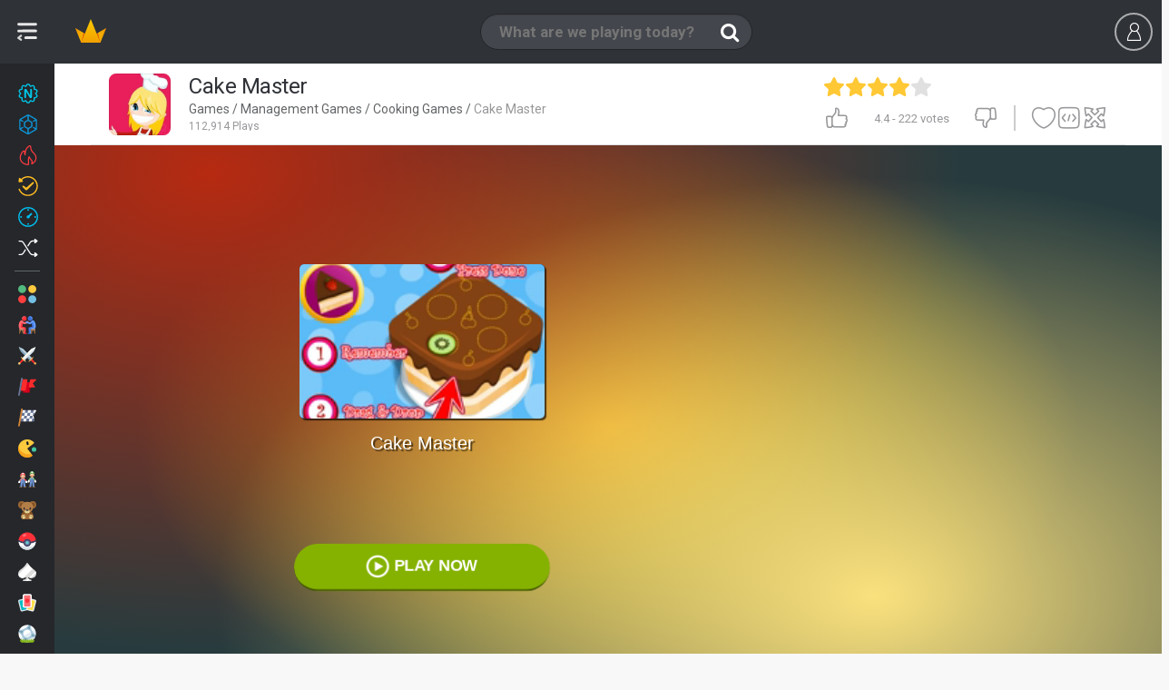

--- FILE ---
content_type: text/html;charset=utf-8
request_url: https://www.miniplay.com/game/cake-master
body_size: 27366
content:
<!DOCTYPE html>
<html lang="en">

    <head>
        <meta http-equiv="content-type" content="text/html; charset=utf-8"/>
<meta charset="utf-8"/>

<!--j60x0vbioifc06chi7gzqdpeovldnwf7-->


<title>CAKE MASTER free online game on Miniplay.com</title>

    <script type="application/ld+json">{
    "@context": "https://schema.org",
    "@type": "WebApplication",
    "name": "Cake Master",
    "url": "https://www.miniplay.com/game/cake-master",
    "description": "Jessica loves baking cakes and pies. Help her become a real chef!\r\n",
    "applicationCategory": "Game",
    "operatingSystem": "Windows, Chrome OS, Linux, MacOS, Android, iOS",
    "offers": {
        "@type": "Offer",
        "price": "0",
        "priceCurrency": "EUR"
    },
    "aggregateRating": {
        "@type": "AggregateRating",
        "ratingValue": "4.4",
        "ratingCount": 222
    }
}</script>
<script type="application/ld+json">{
    "@context": "https://schema.org",
    "@type": "WebApplication",
    "@id": "https://www.miniplay.com/game/cake-master",
    "name": "Cake Master",
    "headline": "CAKE MASTER free online game on Miniplay.com",
    "description": "Play Cake Master no download on your mobile or computer - play this Sweet game now on the most popular free online games site!",
    "operatingSystem": "Windows, Chrome OS, Linux, MacOS, Android, iOS",
    "image": {
        "@type": "ImageObject",
        "url": "https://www4.minijuegosgratis.com/v3/games/thumbnails/11525_1.jpg",
        "width": "300",
        "height": "206"
    },
    "thumbnailUrl": "https://www2.minijuegosgratis.com/v3/games/thumbnails/11525_7_sq.jpg",
    "url": "https://www.miniplay.com/game/cake-master",
    "applicationCategory": "Game",
    "datePublished": "2008-11-19T12:00:00+00:00",
    "dateModified": "2008-11-19T12:00:00+00:00",
    "keywords": "Cake Master, online game, free game, browser game, Management, Cooking, Cake Maker, Cake, Food, Sweet, Management Games, Cake Games, Food Games, Kitchen Games, Sweet Games, Games with walkthroughs",
    "inLanguage": "en",
    "mainEntityOfPage": {
        "@type": "WebPage",
        "@id": "https://www.miniplay.com/game/cake-master"
    },
    "screenshot": [
        {
            "@type": "ImageObject",
            "url": "https://www4.minijuegosgratis.com/v3/games/thumbnails/11525_1.jpg",
            "thumbnailUrl": "https://www4.minijuegosgratis.com/v3/games/thumbnails/11525_1.jpg"
        }
    ],
    "interactionStatistic": [
        {
            "@type": "InteractionCounter",
            "interactionType": "https://schema.org/PlayAction",
            "userInteractionCount": 112914
        },
        {
            "@type": "InteractionCounter",
            "interactionType": "https://schema.org/ReviewAction",
            "userInteractionCount": 222
        }
    ],
    "offers": {
        "@type": "Offer",
        "price": "0",
        "priceCurrency": "USD",
        "availability": "https://schema.org/InStock"
    },
    "publisher": {
        "@type": "Organization",
        "name": "miniplay.com",
        "url": "https://www.miniplay.com",
        "logo": {
            "@type": "ImageObject",
            "url": "https://www.miniplay.com/favicon.ico",
            "width": "48",
            "height": "48"
        }
    },
    "isFamilyFriendly": true,
    "genre": "Management Games",
    "applicationSubCategory": "Management Games"
}</script>

<meta name="description" content="Play Cake Master no download on your mobile or computer - play this Sweet game now on the most popular free online games site!"/>




    
            <link rel="image_src" href="https://www4.minijuegosgratis.com/v3/games/thumbnails/11525_1.jpg">
            <!-- OpenGraph http://ogp.me/ -->
            <meta property="og:title" content="Cake Master"/>
            <meta property="og:type" content="game"/>
            <meta property="fb:app_id" content="573355426009902"/>
            <meta property="og:url" content="https://www.miniplay.com/game/cake-master"/>
            <meta property="og:image" content="https://www4.minijuegosgratis.com/v3/games/thumbnails/11525_1.jpg"/>
            <meta property="og:site_name" content="Miniplay"/>
            <meta property="og:description" content="Play Cake Master no download on your mobile or computer - play this Sweet game now on the most popular free online games site!"/>
            <!-- Twitter card -->
            <meta name="twitter:card" content="summary">
            <meta name="twitter:creator" content="@miniplay_com">
            <meta name="twitter:site" content="@miniplay_com">
            <meta name="twitter:title" content="CAKE MASTER">
            <meta name="twitter:description" content="Play Cake Master no download on your mobile or computer - play this Sweet game now on the most popular free online games site!">
            <meta name="twitter:image" content="https://www4.minijuegosgratis.com/v3/games/thumbnails/11525_1.jpg">
        

<link rel="canonical" href="https://www.miniplay.com/game/cake-master"/>






<link rel="alternate" hreflang="en" href="https://www.miniplay.com/game/cake-master" />
<link rel="alternate" hreflang="es" href="https://www.minijuegos.com/juego/cake-master" />
<link rel="alternate" hreflang="it" href="https://www.minigiochi.com/gioco/cake-master" />
<link rel="alternate" hreflang="pt" href="https://www.minijogos.com.br/jogo/cake-master" />
<link rel="alternate" hreflang="nl" href="https://www.minispelletjes.com/spel/cake-master" />
<link rel="alternate" hreflang="pl" href="https://www.grymini.pl/gra/cake-master" />
<link rel="alternate" hreflang="es-mx" href="https://www.minijuegos.mx/juego/cake-master" />
<link rel="alternate" hreflang="x-default" href="https://www.miniplay.com/game/cake-master" />
<link rel='chrome-webstore-item' href='https://chrome.google.com/webstore/detail/ipiejeandmfgndimddbdoalejbbebenn'>

<link rel="amphtml" href="https://www.miniplay.com/amp/game/cake-master">

<link rel="alternate" type="application/rss+xml" title="RSS" href="https://www.miniplay.com/feed.xml" />

<link rel="manifest" href="https://www.miniplay.com/manifest.json/cake-master" />
        <link rel="preconnect" href="https://fonts.gstatic.com" crossorigin />
<link rel="preload" as="style" href="https://fonts.googleapis.com/css?family=Roboto:400,700&display=swap" />
<link rel="stylesheet" href="https://fonts.googleapis.com/css?family=Roboto:400,700&display=swap" media="print" onload="this.media='all'" />

    <link rel="shortcut icon" href="https://s3.minijuegosgratis.com/media/favicon_512.png">

<link href="https://s2.minijuegosgratis.com/styles/css/mini-styles_1765344294.css?v=_1765344294" rel="stylesheet" />

<!--[if IE 8]> 
<link href="https://s2.minijuegosgratis.com/styles/css/styles-ie8_1765344294.css" rel="stylesheet" />
<![endif]-->



        
<script>(function(w,d,s,l,i){
    w[l]=w[l]||[];
    w[l].push({'gtm.start': new Date().getTime(),event:'gtm.js'});
    var f=d.getElementsByTagName(s)[0],
        j=d.createElement(s),
        dl=l!='dataLayer'?'&l='+l:'';
    j.async=true;
    j.src= 'https://www.googletagmanager.com/gtm.js?id='+i+dl;
    f.parentNode.insertBefore(j,f);
    })(window,document,'script','dataLayer','GTM-P9ZPRHM');
</script>

    <script src="https://s1.minijuegosgratis.com/js/AppFull_1765344294.js?v=_1765344294"></script>

            

                <script type='text/javascript'>
    if(typeof App==="undefined") {
                var App = function() {
            this.failed = true;
            this.lazy = {};
            this.cfg = {minimonkey:{}, thirdparty:{}};
            this.url = {};
            this.i18n = {numbers:{}};
            this.req = {};
            this.lib = {};
            window.App = this;
            this.init = function() {};
        };
        var MP = new App();
    } else {
        var MP = new App();
    }
    // Application configuration
    MP.debug = false;
    MP.failed = false;
    MP.i18n.locale_name = "en_US";
    MP.i18n.locale_lang = "en";
    MP.i18n.locale_region = "US";
    MP.i18n.country = "US";
        MP.i18n.timezone = "Europe/Madrid";
    MP.i18n.numbers.decimal_point = ".";
    MP.i18n.numbers.thousands_separator = ",";
    MP.url.root = "https://www.miniplay.com/";
    MP.url.host = "www.miniplay.com/";
    MP.url.current = "https://www.miniplay.com/game/cake-master";
    MP.url.js = "https://s1.minijuegosgratis.com/js/";
    MP.url.css = "https://s2.minijuegosgratis.com/styles/css/";
    MP.url.media = "https://s3.minijuegosgratis.com/media/";
    MP.url.content = "https://www5.minijuegosgratis.com/v3/";
    MP.url.ajax = "https://www.miniplay.com/ajax/";
    MP.url.ajaxhtml = "https://www.miniplay.com/ajax-html/";
    MP.url.api = "https://api.minijuegos.com/";
    MP.url.api_lechuck = "https://api.minijuegos.com/lechuck/";
    MP.url.api_lechuck_static = "https://ssl.minijuegosgratis.com/lechuck/";
    MP.url.game = "https://www.miniplay.com/game/";
    MP.url.profile = "https://www.miniplay.com/profile/";
    MP.url.trophies = "https://www.miniplay.com/trophies/";
    MP.url.avatar = "https://www.miniplay.com/avatars/";
    MP.url.community = "https://www.miniplay.com/community/";
    MP.url.gameThumbnails = "https://www5.minijuegosgratis.com/v3/games/thumbnails/";
    MP.url.videos = "https://www.miniplay.com/videos/";
    MP.url.videosAbout = "https://www.miniplay.com/videos/how-to-be-a-youtuber/";
    MP.url.videosWatch = "https://www.miniplay.com/videos/watch/";
    MP.url.videosSearch = "https://www.miniplay.com/videos/";
    MP.req.isPost = false;
    MP.pageType = "game";
    MP.pageTypeId = "11525|1";
    // Other initializations
    MP.cfg.serverTime = new Date("Fri Jan 30 2026 03:06:25 +0000");
    MP.cfg.productionMode = true;
    MP.cfg.siteName = "Miniplay";
    MP.cfg.buildVersion = "_1765344294";
    MP.cfg.cookieDomain = ".miniplay.com";
    MP.cfg.thirdParty.facebook = {
        accessToken : '573355426009902|pZtZDcCdw-SXpo-ALaV6Q1mhf0g',
        graphUrl   : 'https://graph.facebook.com/v2.9/',
        version    : '2.9', // Version
        appId      : '573355426009902', // App ID
        pageId      : '170971266381054', // Page ID
        channelUrl : '//www.miniplay.com/helpers/facebook/channel.html?locale='+MP.i18n.locale_name // Channel File
    };
        MP.cfg.minimonkey.protocol = 'wss';
    MP.cfg.minimonkey.host = '3hm.minijuegos.com';
    MP.cfg.minimonkey.port = '8001';
    MP.cfg.minimonkey.enabled = true;
    MP.cfg.utmSource = null;
    MP.cfg.utmCampaign = null;
    MP.cfg.utmMedium = null;
    MP.cfg.utmContent = null;
    MP.cfg.utmTerm = null;
    MP.cfg.debugEvents = false;
    // App init
    MP.init();
    // Add base translations for Javascript
    MP.i18n.xlat.addBatch({
        "Session disconnected":"Session disconnected",
        "Please try again later":"Please try again later",
        "You've been disconnected, please refresh the page and login again.":"You've been disconnected, please refresh the page and login again.",
        "Connect again" : "Connect again",
        "Cancel" : "Cancel",
        "OK" : "OK",
        "Go" : "Go",
        "Please wait" : "Please wait",
        "Sorry, the %3rdpartyname% account you're using is already linked to another user. Close this session and use it to log in.": "Sorry, the %3rdpartyname% account you're using is already linked to another user. Close this session and use it to log in.",
        "Unexpected or invalid response received.": "Unexpected or invalid response received.",
        "Oops, your request could not be completed.": "Oops, your request could not be completed.",
        "Gems": "Gems",
        "XP": "XP",
        "The game will start automatically in %seconds% seconds...": "The game will start automatically in %seconds% seconds...",
        "Click to open!": "Click to open!"
    });
        MP.i18n.xlat.addBatch({
        "Unexpected or invalid response received.": "Unexpected or invalid response received.",
        "Oops, your request could not be completed.": "Oops, your request could not be completed.",
        "Inappropriate comment reported to our staff": "Inappropriate comment reported to our staff",
        "Unable to load comments": "Unable to load comments"
    });
    
    MP.cfg.minigames = {"mini-shields":{"name":"Mini Shields","url":"https:\/\/www.miniplay.com\/shields","showInPresenceManager":true,"public":{"uid":"mini-shields","name":"Mini Shields","dateStart":"Mon Apr 25 2016 09:00:00 +0200","dateStartUTC":"2016-04-25 07:00:00 UTC","dateEnd":null,"dateEndUTC":null,"dateEventStart":null,"dateEventStartUTC":null,"dateEventEnd":null,"dateEventEndUTC":null,"isEventActive":true,"hasStarted":true,"hasEnded":false,"hasEventStarted":true,"hasEventEnded":false}},"avatar-pack-logger":{"name":"Avatar Pack Logger","url":null,"showInPresenceManager":true,"public":{"uid":"avatar-pack-logger","name":"Avatar Pack Logger","dateStart":null,"dateStartUTC":null,"dateEnd":null,"dateEndUTC":null,"dateEventStart":null,"dateEventStartUTC":null,"dateEventEnd":null,"dateEventEndUTC":null,"isEventActive":true,"hasStarted":true,"hasEnded":false,"hasEventStarted":true,"hasEventEnded":false}},"halloween-2020":{"name":"Halloween 2020","url":"https:\/\/www.miniplay.com\/halloween-2020","showInPresenceManager":true,"public":{"uid":"halloween-2020","name":"Halloween 2020","dateStart":"Wed Oct 14 2020 07:00:00 +0200","dateStartUTC":"2020-10-14 05:00:00 UTC","dateEnd":null,"dateEndUTC":null,"dateEventStart":"Thu Oct 22 2020 07:00:00 +0200","dateEventStartUTC":"2020-10-22 05:00:00 UTC","dateEventEnd":"Sun Nov 15 2020 23:59:59 +0100","dateEventEndUTC":"2020-11-15 22:59:59 UTC","isEventActive":false,"hasStarted":true,"hasEnded":false,"hasEventStarted":true,"hasEventEnded":true}}};

        MP.lib.adBlockEnabled = function() {
        return document.getElementById('DyleZpgBNKtcAAjhGfMJ') === null;
    };
</script>

        
<!-- Start OldAdManager HtmlHeader Model\ThirdParty\Ads\GenericAdManager -->

<!-- End OldAdManager HtmlHeader Model\ThirdParty\Ads\GenericAdManager -->

<!-- NewAdManager HtmlHeader Hash 2f35e64b -->
<!-- Start NewAdManager HtmlHeader GTMAntipodesNewAdManager -->
<script>
                window.dataLayer = window.dataLayer || [];
                function gtag(){dataLayer.push(arguments);}
                gtag("consent", "default", {
                  "ad_storage": "denied",
                  "ad_user_data": "denied",
                  "ad_personalization": "denied",
                  "analytics_storage": "denied"
                });
                window.MP = window.MP || {newAdManager: {consent:{}, requireJS: function(){}},trackAnalyticsEvent: function(){}, registerEventListener: function(){}};
                (function() {
                    var newAdManager = window.MP.newAdManager;
                    newAdManager.config={"isBot":true,"userCountryCode":"US","debugMode":false,"flagAdsEnabled":true,"flagSkinsEnabled":true,"flagPrerollEnabled":true,"adManagerUid":"GTMAntipodesNewAdManager"};
                    newAdManager.consent = {
                        loaded: false,
                        okStorage: false,
                        okVendors: {
                            google: false,
                            smartClip: false
                        },
                        tcData: null,
                        events:[], // queue that will receive the events
                        triggeredEvents: [], // Events that have been triggered
                    }
                    // We provide a requireJS function so admanagers can dynamically load vendor scripts upon receiving the consent
                    newAdManager.requireJS=function(src, mode) {
                            var head = document.getElementsByTagName("head")[0];
                            var s = document.createElement("script");
                            s.async=true;
                            s.src=src;
                            if (typeof mode === "undefined") {
                                mode = null;
                            }
                            if (mode === "nomodule") {
                               s.setAttribute("nomodule", "");
                            } else if (mode === "module") {
                               s.type = "module";
                            }
                            head.insertBefore(s, head.firstChild);
                    };
                    var cnt = 0;
                    var triggerEvents = function(eventName, eventData) {
                          newAdManager.consent.triggeredEvents.push(eventName);
                          for(var i=0;i<newAdManager.consent.events.length;i++) {
                              newAdManager.consent.events[i](eventName,eventData);
                          }
                          if (newAdManager.config.debugMode) console.log("🧙 ⬟ NewAdManager GTMAntipodesNewAdManager CONSENT already triggered events: "+JSON.stringify(newAdManager.consent.triggeredEvents));
                    };
                    var consentSetInterval = setInterval(function(){
                        cnt ++;
                        // Bail if we have not gotten a consent response after 100 seconds.
                        if( cnt === 500 ) {
                          newAdManager.consent.okStorage = false;
                          newAdManager.consent.loaded = false;
                          triggerEvents("error",false);
                          clearInterval(consentSetInterval);  
                        } 
                        if( typeof window.__tcfapi !== "undefined" ) { // Check if window.__tcfapi has been set
                          clearInterval( consentSetInterval );
                          newAdManager.consent.loaded = true;
                          triggerEvents("loaded",null);
                          // Implementation: https://help.quantcast.com/hc/en-us/articles/360047078534-Choice-CMP2-CCPA-API-Index-TCF-v2-0-
                          window.__tcfapi( "addEventListener", 2, function( tcData, listenerSuccess ) {
                            if ( listenerSuccess ) {
                              if (newAdManager.config.debugMode) console.log("🧙 ⬟ NewAdManager GTMAntipodesNewAdManager CONSENT tcfapi event received: "+tcData.eventStatus);
                              if (tcData) newAdManager.consent.tcData = tcData;
                              if (tcData.eventStatus === "cmpuishown") {
                                  triggerEvents("consentPending", tcData);
                              } else if( tcData.eventStatus === "tcloaded" || tcData.eventStatus === "useractioncomplete" ) {
                                // Consent process has completed
                                if ( ! tcData.gdprApplies ) {
                                    newAdManager.consent.okStorage = true;
                                    newAdManager.consent.okVendors.google = true;
                                    gtag("consent", "update", {
                                      "ad_storage": "granted",
                                      "ad_user_data": "granted",
                                      "ad_personalization": "granted",
                                      "analytics_storage": "granted"
                                    });
                                    triggerEvents("consentYes", tcData);
                                } else if (tcData.purpose.consents[1] || false /* Check for storage access */) {
                                    newAdManager.consent.okStorage = true;
                                    // Check if the user gave Google Advertising Products consent (iab vendor 755)
                                    if(tcData.vendor.consents[755] || false) {newAdManager.consent.okVendors.google = true;}
                                    // Other vendor ids can be found at https://iabeurope.eu/vendor-list-tcf-v2-0/ and implemented here
                                    if((tcData.vendor.consents[115] || false) || (tcData.vendor.consents[531] || false)) {newAdManager.consent.okVendors.smartClip = true;} // Other vendors...
                                    gtag("consent", "update", {
                                      "ad_storage": "granted",
                                      "ad_user_data": "granted",
                                      "ad_personalization": "granted",
                                      "analytics_storage": "granted"
                                    });
                                    triggerEvents("consentYes", tcData);
                                } else {
                                    triggerEvents("consentNo", tcData);
                                }
                              }
                            }
                          });
                        }
                     },200);
                     // CONSENT CUSTOMIZATION =======================
                        window.MP.newAdManager.consent.events.push(function(eventName, tcData) {
                            if (eventName=="consentPending") {
                                var consentDialogId = "qc-cmp2-container";
                                var consentMutationCheck = function() {
                                    if (document.body.children[0].id == consentDialogId) {
                                        // Found!
                                        var $consentDialog=document.body.children[0];
                                        //var $info=$consentDialog.find(".qc-cmp2-consent-info");
                                        var $info=$consentDialog.getElementsByClassName("qc-cmp2-consent-info");
                                        if ($info.length>0) {
                                            $info = $info.item(0);
                                            var ogTitle = document.head.querySelectorAll("meta[name='twitter:title']"); // First use twitter title which is less seo friendly and more concise
                                            ogTitle = ogTitle.length>0 ? ogTitle.item(0).getAttribute("content"):"";
                                            var ogImage = document.head.querySelectorAll("link[rel='image_src']");
                                            ogImage = ogImage.length>0 ? ogImage.item(0).getAttribute("href"):"";
                                            if (ogTitle=="") {
                                                // Fall back to full seo title
                                                ogTitle = document.head.querySelectorAll("meta[property='og:title']");
                                                ogTitle = ogTitle.length>0 ? ogTitle.item(0).getAttribute("content"):"";
                                                if (ogTitle=="") {ogTitle = document.head.getElementsByTagName("title").item(0).getInnerHTML();}
                                            } else {
                                                ogTitle += " in Miniplay";
                                            }
                                            if (ogImage=="") {
                                                ogImage = document.head.querySelectorAll("meta[property='og:image']");
                                                ogImage = ogImage.length>0 ? ogImage.item(0).getAttribute("content"):"";
                                            }
                                            if (ogTitle!="" && ogImage!="" && window.MP.pageType!="landing" && window.MP.pageTypeId!="landing") {
                                                let ogConsentImage="<img src='" + ogImage + "' class='og-consent-image'>";
                                                $info.insertAdjacentHTML( "afterbegin", "<div class='og-consent'><span class='og-consent-title'>"+ogTitle+"</span>"+ogConsentImage+"</div>");
                                            }
                                        }
                                    } else {
                                        // Continue waiting
                                        setTimeout(consentMutationCheck, 100);
                                    }
                                }
                                setTimeout(consentMutationCheck, 100);
                            }
                        });
                }());
            </script>
            <style>
                #qc-cmp2-container .og-consent {
                    position: absolute;
                    z-index: 1000;
                    left: 50%;
                    margin-left: -80px;
                    top: -24px;
                    width: 150px;
                    height: 150px;
                    border-radius: 50% !important;
                    border: 10px solid #fff;
                    overflow: hidden;
                }
                #qc-cmp2-container .og-consent-image {
                    width: 100%;
                    height: 100%;
                    object-fit: cover;
                }
                #qc-cmp2-container .og-consent-title {display:none;}
                #qc-cmp2-container #qc-cmp2-ui .logo-container {
                    width: 100%!important;
                    min-height: 50px;
                    margin-bottom:30px !important;
                } 
                #qc-cmp2-container #qc-cmp2-ui .logo-container img {
                    max-width: 100% !important;
                    max-height: 100% !important;
                    height: 100%;
                }         
                body.web-mobile #qc-cmp2-container #qc-cmp2-ui .logo-container {
                    margin-bottom:15px !important;
                    margin-top:15px !important;
                } 
                body.web-mobile #qc-cmp2-container .og-consent {
                    margin-left: -45px;
                    top: 0px;
                }
                body.web-mobile #qc-cmp2-container .og-consent {
                    width: 80px;
                    height:80px;
                    border: 5px solid #fff;
                }
            </style>
            <!-- GTM markup header -->
        <script>
            // Handle initialization: instead of loading it immediately, only add it to the consent queue to take them into account. This manager allows ads with no consent and non personalization enabled.
            window.MP.newAdManager.consent.events.push(function(eventName, tcData) {
                if (eventName=="consentYes") {
                    window.MP.newAdManager.requireJS("https://securepubads.g.doubleclick.net/tag/js/gpt.js"); /* It will process the googletag queue */
                }
            });
            // Refresh ads every 30 seconds.
            window.googletag = window.googletag || {cmd: []};
            googletag.cmd.push(function() {
                // Lazy loading
                googletag.pubads().disableInitialLoad();
                // Lazy loading
                // https://developers.google.com/publisher-tag/samples/lazy-loading
                googletag.pubads().enableLazyLoad({
                    renderMarginPercent: 1
                });
                if (MP.newAdManager.consent.okVendors.google) {
                    googletag.pubads().setRequestNonPersonalizedAds(0); // Consent accepted, show all ads
                } else {
                    googletag.pubads().setRequestNonPersonalizedAds(1); // Consent not-accepted, show non-personalized ads
                }
                var slotsRendered = {};
                var slotsViewed = {};
                // Register event handlers to observe loading behavior.
                var logEvent = function(slot, eventString, eventPayload) {
                    if (MP.newAdManager.config.debugMode) {
                        if(eventPayload==undefined) eventPayload = {};
                        var color = "lightgray";
                        if (eventString=="slotRequested") color = "orange";
                        else if (eventString=="slotOnload") color = "lightblue";
                        else if (eventString=="slotRenderEnded") color = "hotpink";
                        else if (eventString=="impressionViewable") color = "lightgreen";
                        else if (eventString=="slotRefresh") color = "yellow";
                        console.log("🧙 "+(new Date().toTimeString())+" NewAdManager "+MP.newAdManager.config.adManagerUid+": Slot '"+slot.getSlotElementId()+"' - %c"+eventString+"%c\n"+slot.getAdUnitPath()+" "+JSON.stringify(eventPayload),"color:"+color+";","color:auto;");
                    }
                }
                googletag.pubads().addEventListener("slotRequested", function(event) {
                    if (event.slot.getTargetingMap().hasOwnProperty("mj")) {
                        slotsRendered[event.slot.getSlotElementId()] = {
                            isEmpty: true,
                            advertiserId: null,
                            creativeId: null,
                            campaignId: null,
                            viewed: false,
                            slot: event.slot
                        };
                        slotsViewed[event.slot.getSlotElementId()] = false;
                        logEvent(event.slot,"slotRequested");
                    }
                });
                googletag.pubads().addEventListener("slotOnload", function(event) {
                    if (event.slot.getTargetingMap().hasOwnProperty("mj")) {
                        logEvent(event.slot,"slotOnload");
                    }
                });
                googletag.pubads().addEventListener("slotRenderEnded", function(event) {
                    if (event.slot.getTargetingMap().hasOwnProperty("mj")) {
                        slotsViewed[event.slot.getSlotElementId()] = false;
                        slotsRendered[event.slot.getSlotElementId()] = { 
                            isEmpty: event.isEmpty,
                            advertiserId: event.advertiserId,
                            creativeId: event.creativeId,
                            campaignId: event.campaignId,
                            viewed: false,
                            slot: event.slot
                        };
                        logEvent(event.slot, "slotRenderEnded", slotsRendered[event.slot.getSlotElementId()]);
                    } 
                });
                googletag.pubads().addEventListener("impressionViewable", function(event) {
                    if (event.slot.getTargetingMap().hasOwnProperty("mj")) {
                        slotsViewed[event.slot.getSlotElementId()] = true;
                        if (slotsRendered.hasOwnProperty(event.slot.getSlotElementId())) {
                            slotsRendered[event.slot.getSlotElementId()].viewed = true;
                            slotsRendered[event.slot.getSlotElementId()].slot = event.slot;
                        }
                        logEvent(event.slot, "impressionViewable", slotsRendered[event.slot.getSlotElementId()]);
                     }
                });
                var intervalCount = 0;
                setInterval(function() {
                    try {
                         window.googletag = window.googletag || {cmd: []};
                         var slotsRefreshed = {};
                         var slotsToRefresh = [];
                         var totalRefreshed = 0;
                         intervalCount++;
                         for(var slotId in slotsRendered) {
                             if (!slotsRefreshed.hasOwnProperty(slotId)) {
                                 var refresh = false; 
                                 if (slotsRendered[slotId].isEmpty) refresh = "EMPTY";
                                 if (!refresh && slotsRendered[slotId].viewed) refresh = "VIEWED";
                                 if (!refresh && intervalCount%40==0) refresh = "FORCE";
                                 if (refresh) {
                                    logEvent(slotsRendered[slotId].slot, "slotRefresh", {reason:refresh});
                                    // Find slot to refresh it,  
                                    var slots = googletag.pubads().getSlotIdMap();
                                    for(var id in slots) {
                                        if (slotId==slots[id].getSlotElementId()) {
                                            slotsToRefresh.push(slots[id]);
                                            slotsRefreshed[slotId] = true;
                                            totalRefreshed++;
                                        }
                                    }
                                 }
                             }
                         }
                         if (slotsToRefresh.length>0 /*&& document.hasOwnProperty("visibilityState") && document.visibilityState=="visible"*/) {                             
                            if (MP.newAdManager.consent.okVendors.google) {
                                googletag.pubads().setRequestNonPersonalizedAds(0); // Consent accepted, show all ads
                            } else {
                                googletag.pubads().setRequestNonPersonalizedAds(1); // Consent not-accepted, show non-personalized ads
                            }
                             googletag.pubads().refresh(slotsToRefresh);
                            if (MP.newAdManager.config.debugMode) console.log("🧙 "+(new Date().toTimeString())+" NewAdManager "+MP.newAdManager.config.adManagerUid+": Refreshing banners => "+JSON.stringify(slotsRefreshed));
                         } else {
                             if (MP.newAdManager.config.debugMode) console.log("🧙 "+(new Date().toTimeString())+" NewAdManager "+MP.newAdManager.config.adManagerUid+": Refreshing skipped");
                         }   
                     } catch(err) {
                        if (MP.newAdManager.config.debugMode) console.log("🧙 "+(new Date().toTimeString())+" NewAdManager "+MP.newAdManager.config.adManagerUid+": Error refreshing: "+e.message);
                     }
                }, 32000);
 
            });     
        </script>
            <script>
                window.googletag = window.googletag || {cmd: []};
                googletag.cmd.push(function() {
                    googletag.defineSlot('/7451825/ANTIPODES_300x600_DISPLAY_2', [[300, 250], [300, 600]], 'div-gpt-ad-1769445462460-0')
                        .setTargeting('mj','true')
                        .addService(googletag.pubads());
                    googletag.pubads().enableVideoAds();
                    googletag.enableServices();
                });
            </script>
        
            <script>
                window.googletag = window.googletag || {cmd: []};
                googletag.cmd.push(function() {
                    googletag.defineSlot('/7451825/ANTIPODES_300x600_DISPLAY_3', [[300, 600], [300, 250]], 'div-gpt-ad-1769445566739-0')
                        .setTargeting('mj','true')
                        .addService(googletag.pubads());
                    googletag.pubads().enableVideoAds();
                    googletag.enableServices();
                });
            </script>
        
            <script>
                window.googletag = window.googletag || {cmd: []};
                googletag.cmd.push(function() {
                    googletag.defineSlot('/7451825/ANTIPODES_300x600_DISPLAY_4', [[300, 250], [300, 600]], 'div-gpt-ad-1769445659962-0')
                        .setTargeting('mj','true')
                        .addService(googletag.pubads());
                    googletag.pubads().enableVideoAds();
                    googletag.enableServices();
                });
            </script>
        
<!-- End NewAdManager HtmlHeader GTMAntipodesNewAdManager -->

<!-- Start NewAdManager HtmlHeader PrerollNewAdManager -->

<!-- End NewAdManager HtmlHeader PrerollNewAdManager -->



    <!--[if lt IE 9]>
    <script src="http://html5shim.googlecode.com/svn/trunk/html5.js"></script>
    <![endif]-->

        






        

    </head>

    
    
    
    
    <body  class=" web-desktop miniplay-com game-page  tag-gestion tag-tartas tag-comida tag-cocina tag-pasteles tag-walkthroughs body-profile game-cake-master  st-sw-collapsed user-not-logged">

        
    <meta itemprop="operatingSystem" content="Windows, Linux, OSX, iOS, Android" />
    <meta itemprop="applicationCategory" content="Game" />
    <meta itemprop="creator" itemscope itemtype="https://schema.org/Person" />
        <div class="hidden" itemprop="offers" itemscope itemtype="https://schema.org/Offer">
        <meta itemprop="category" content="Free" />
        <meta itemprop="price" content="0" />
        <meta itemprop="priceCurrency" content="EUR" />
        <meta itemprop="availability" content="https://schema.org/inStock" />
    </div>


        
<noscript><iframe src="https://www.googletagmanager.com/ns.html?id=GTM-P9ZPRHM" height="0" width="0" style="display:none;visibility:hidden"></iframe></noscript>

                <div id='fb-root'></div>

        
        

<div id="searchWidgetOverlay" style="display:none"></div>
<nav id="searchWidget" style="display:none" class="search-widget">

                        <form id='search-widget-form' action="https://www.miniplay.com/search/%query%">
                <input name="query" type="text" class="input-search" autocomplete="off" placeholder="What are we playing today?">
                <input name="submit" class="input-submit" type="submit" value="Buscar">
                <span class="search-loader"></span>
                <a href="" class="input-clear"><i class="ic-new ic-exit"></i></a>
                <a href="" class="input-close"><i class="ic-mb-close m-0"></i></a>
                <!--<section id="dd-header-search" class="dropdown-menu dropdown-fxd dd-header-search"></section>-->
            </form>

            <div id="search-widget-content">

                <div id="search-widget-results">
                    <div id="search-widget-games">
                        <div class="no-results-warning">
                            <p class="h4">Sorry, there are no games matching your query.</p>
                            <p>Perhaps try another search?</p>
                        </div>
                        <ul class="row-cards"></ul>
                        <template id="search-template-game-achievements">
                            <span class="card-badge-3d badge-gem">
                                <span class="ic-new ic-c-gem">
                                    <span class="path1"></span>
                                    <span class="path2"></span>
                                    <span class="path3"></span>
                                </span>
                            </span>
                        </template>
                        <template id="search-template-game">
                            <li class="search-list-game col col-2">
                                <figure class="card card-game rel bg-2 origin-{origin} {css}">
                                    <span class="badges-wrapper-3d">
                                        __achievements__
                                        __updated__
                                        __new__
                                    </span>
                                    <a class="media" data-hreflinkattr="__url__" title="__name__">
                                        <img src="https://www5.minijuegosgratis.com/v3/games/thumbnails/__master_catalog_id___3.jpg" alt="__name__" width="140px" height="96px">
                                        <p class="name ellipsis">__name_html__</p>
                                    </a>
                                </figure>
                            </li>
                        </template>
                        <template id="search-template-category">
                            <li class="search-list-category col col-2">
                                <figure class="card card-category rel bg-2 origin-__origin__">
                                    <a class="media" data-hreflinkattr="__url_desktop__"  data-type='Category' title="__name_short__">
                                        <img src="https://s3.minijuegosgratis.com/media/icons/categories/svg/__icon__.svg?v=_1765344294" width="80" height="80" alt="__name_short__" />
                                        <p class="name ellipsis">__name_short_html__</p>
                                    </a>
                                </figure>
                                <span class="cb-pro"></span>
                            </li>
                        </template>
                    </div>

                    <div id="search-widget-users">
                        <div class="no-results-warning"><p class="h4">There are no users matching your query.</p></div>
                        <div class="widget-separator"><i class="ic-new ic-o-users-results"></i> Users</div>
                        <ul class="row-cards"></ul>
                        <template id="search-template-user">
                            <li class="search-list-user col col-2">
                                <figure class="card card-user rel bg-4 origin-__origin__ __css__">
                                    <span class="friend ic-new ic-check-circle"></span>
                                    <a class="media js-l-shredder" data-target-plain="__url__"  data-type='User' title="__uid__">
                                        <img data-srcattr="__image__" width="80" height="80" alt="__uid__" />
                                        <span class="progress-level">__level__</span>
                                        <p class="uid ellipsis">__uid_html__</p>
                                        <p class="name ellipsis">__name_html__</p>
                                    </a>
                                    <span
                                </figure>
                            </li>
                        </template>
                    </div>

                                            <div id="search-widget-videos">
                            <div class="no-results-warning"><p class="h4">There are no videos matching your query.</p></div>
                            <div class="widget-separator"><i class="ic-new ic-o-videos-results"></i> Videos</div>
                            <ul class="row-cards"></ul>

                            <template id="search-template-video">
                                <li class="search-list-video col col-4">
                                    <figure class="card card-video js-video-card __css__">
                                        <a class="media" data-hreflinkattr="__url__" rel="nofollow" title="__name__">
                                            <div class="img-wrapper"><img data-srcattr="__image__" width="300px" height="170px"></div>
                                            <span class="video-time">__duration_fancy__</span>
                                            <span class="channel-thumbnail"><img data-srcattr="__channel_thumbnail__" width="40px" height="40px" alt="__channel__" title="__channel__"></span>
                                            <p class="name ellipsis">__name_html__</p>
                                            <p class="channel ellipsis">__channel__</p>
                                        </a>
                                        <figcaption class="caption">
                                            <span class="ic ic-thumbs-up"></span> <span class="rating-num">__likes__</span>
                                            <span class="ic ic-eye ml-20"></span> <span class="rating-num">__views__</span>
                                        </figcaption>
                                    </figure>
                                </li>
                            </template>
                        </div>
                                    </div>

                <div id="search-widget-landing">
                    <span class="search-loader"></span>
                </div>

                                        <div id="chrome-ext-promo" class="last-games-promo center" data-chromeextid='ipiejeandmfgndimddbdoalejbbebenn'>
                            <div class="full center">
                                <p class="h3 title-s t-c1 mb-10">Now it is easier to play!</p>
                                <p class="description-xxs t-c1 mb-10">Discover the new Miniplay Chrome extension</p>
                                <a id="installAction" class="btn btn-small btn-highlight" title="" href="https://chrome.google.com/webstore/detail/ipiejeandmfgndimddbdoalejbbebenn" target="_blank">
                                                                        Instalar                                </a>
                            </div>
                        </div>
                

                
                
            </div>

            
</nav>

<div id="userWidgetV2Overlay" style="display:none"></div>

<header class="navbar" id='navbar'>

        <div class="left-content-wrapper">
            <span class="logo logo-miniplay">
                <a  title="Games" href="https://www.miniplay.com/">
                    <img class="logo-img" src="https://s3.minijuegosgratis.com/media/brand/miniplay-logo.png?v=_1765344294" alt="Miniplay">
                    <img class="logo-img-xs" src="https://s3.minijuegosgratis.com/media/brand/crown-color.svg?v=_1765344294" width="40px" height="40px">
                </a>
            </span>

        </div>

    <div class="js-search-widget-toggle search-toggle">
                <span class="ic ic-search"></span>
        <input name="query" type="text" class="input-search" autocomplete="off" placeholder="What are we playing today?">
    </div>

        
        

    <div id="userWidgetV2" class="uw uw-guest">
    <ul class="header-user no-logged  header-user-actions" id='user-widget-no-logged'>
        <li class="ml-10 mr-10">
            <span data-target="#user-modal" class="btn btn-outline-dark js-login js-register mt-14">
                <span class="ic ic-mb-user"></span>
                            </span>
        </li>
                    </ul>
</div>
<script type='text/javascript'>
    window.dataLayer = window.dataLayer || [];
    window.dataLayer.push({
        userLoggedIn: false
    });
</script>


<script type="text/javascript">
            MP.userChannel.setChannelType('G','11525'); // Override the default channel type
        MP.registerEventListener("postReady",function() {
        MP.userChannel.enable('1769742385000'); // Custom channel type, won't start till the user is awake
    });
</script>

<script type="text/javascript">
                                MP.registerEventListener("postReady",function() {
                MP.userChannel.minimonkeyHandler.connect({
                    guest: true,
                    connectTimestamp: "1769742385",
                    userId: "g-3163397903403",
                    userIp: "18.218.246.78",
                    userIpLong:  316339790,
                    userCountry: "US",
                    userGeoLat: "42.364601",
                    userGeoLong: "-71.102798",
                    pageType: "game",
                    pageTypeId: "11525|1"
                }, "");
            });
            </script>

</header>

<div class="cat-nav-toggle-icon js-vertical-nav-toggle open" href="#">
    <span class="icon"></span>
</div>
<nav class="vertical-nav-wrapper vertical">
    <div id="verticalCategoriesNav" class="categories-menu-list bg-darker">
                    <a class="ellipsis rel category-menu-link new-games-icon" href="https://www.miniplay.com/daily-games" title="New games">
                                <img class="icon" src="https://s3.minijuegosgratis.com/media/icons/navbar/icon-navbar-new-color.svg?v=_1765344294" width="20" height="20" />
                <span>New games</span>

                
                                <span class="online-presence-badge new-games-mode">
                    <span class="badge-fade">34</span>
                </span>
                
            </a>
                    <a class="ellipsis rel category-menu-link new-games-icon" href="https://www.miniplay.com/games-with-achievements" title="Achievements">
                                <img class="icon" src="https://s3.minijuegosgratis.com/media/icons/navbar/icon-navbar-achievements-color.svg?v=_1765344294" width="20" height="20" />
                <span>Achievements</span>

                
                
            </a>
                    <a class="ellipsis rel category-menu-link trending--games-icon" href="https://www.miniplay.com/trending-games" title="Trending">
                                <img class="icon" src="https://s3.minijuegosgratis.com/media/icons/navbar/icon-navbar-trending-color.svg?v=_1765344294" width="20" height="20" />
                <span>Trending</span>

                
                
            </a>
                    <a class="ellipsis rel category-menu-link updated-games-icon" href="https://www.miniplay.com/updated-games" title="Updated">
                                <img class="icon" src="https://s3.minijuegosgratis.com/media/icons/navbar/icon-navbar-updated-color.svg?v=_1765344294" width="20" height="20" />
                <span>Updated</span>

                                <span class="online-presence-badge updated-mode">
                    <span class="badge-fade">4</span>
                </span>
                
                
            </a>
                    <a class="ellipsis rel category-menu-link recent-games-icon" href="https://www.miniplay.com/recent-games" title="Recent">
                                <img class="icon" src="https://s3.minijuegosgratis.com/media/icons/navbar/icon-navbar-recent-color.svg?v=_1765344294" width="20" height="20" />
                <span>Recent</span>

                
                
            </a>
                    <a class="ellipsis rel category-menu-link random-games-icon" href="https://www.miniplay.com/random" title="Random">
                                <img class="icon" src="https://s3.minijuegosgratis.com/media/icons/navbar/icon-navbar-random-white.svg?v=_1765344294" width="20" height="20" />
                <span>Random</span>

                
                
            </a>
                <hr class="divider" />
                        <a class="ellipsis rel category-menu-link " href="https://www.miniplay.com/multiplayer" title="Multiplayer Games">
                                        <img src="https://s3.minijuegosgratis.com/media/icons/categories/svg/navbar/icon-cat-multiplayer.svg?v=_1765344294" width="20" height="20" />
                    <span>Multiplayer</span>
                                            <span class="js-tags-usage online-presence-badge" data-tag-id='[12]' style="display:none;">
                        <span class="js-value"></span>
                    </span>
                                    </a>
                        <a class="ellipsis rel category-menu-link " href="https://www.miniplay.com/2-players-games" title="2 Players Games">
                                        <img src="https://s3.minijuegosgratis.com/media/icons/categories/svg/navbar/icon-cat-collections-2players.svg?v=_1765344294" width="20" height="20" />
                    <span>2 Players Games</span>
                                    </a>
                        <a class="ellipsis rel category-menu-link " href="https://www.miniplay.com/action-games" title="Action Games">
                                        <img src="https://s3.minijuegosgratis.com/media/icons/categories/svg/navbar/icon-cat-action.svg?v=_1765344294" width="20" height="20" />
                    <span>Action</span>
                                    </a>
                        <a class="ellipsis rel category-menu-link " href="https://www.miniplay.com/adventure-games" title="Adventure Games">
                                        <img src="https://s3.minijuegosgratis.com/media/icons/categories/svg/navbar/icon-cat-adventures.svg?v=_1765344294" width="20" height="20" />
                    <span>Adventure</span>
                                    </a>
                        <a class="ellipsis rel category-menu-link " href="https://www.miniplay.com/racing-games" title="Racing Games">
                                        <img src="https://s3.minijuegosgratis.com/media/icons/categories/svg/navbar/icon-cat-races.svg?v=_1765344294" width="20" height="20" />
                    <span>Racing</span>
                                    </a>
                        <a class="ellipsis rel category-menu-link " href="https://www.miniplay.com/classic-games" title="Classic Games">
                                        <img src="https://s3.minijuegosgratis.com/media/icons/categories/svg/navbar/icon-cat-classics.svg?v=_1765344294" width="20" height="20" />
                    <span>Classic</span>
                                    </a>
                        <a class="ellipsis rel category-menu-link " href="https://www.miniplay.com/mario-bros-games" title="Mario Bros Games">
                                        <img src="https://s3.minijuegosgratis.com/media/icons/categories/svg/navbar/icon-cat-classic-mariobros.svg?v=_1765344294" width="20" height="20" />
                    <span>Mario Bros</span>
                                    </a>
                        <a class="ellipsis rel category-menu-link " href="https://www.miniplay.com/kids-games" title="Kids Games">
                                        <img src="https://s3.minijuegosgratis.com/media/icons/categories/svg/navbar/icon-cat-kids.svg?v=_1765344294" width="20" height="20" />
                    <span>Kids</span>
                                    </a>
                        <a class="ellipsis rel category-menu-link " href="https://www.miniplay.com/pokemon-games" title="Pokemon Games">
                                        <img src="https://s3.minijuegosgratis.com/media/icons/categories/svg/navbar/icon-cat-collections-animeandmanga-pokemon.svg?v=_1765344294" width="20" height="20" />
                    <span>Pokemon</span>
                                    </a>
                        <a class="ellipsis rel category-menu-link " href="https://www.miniplay.com/board-games" title="Board Games">
                                        <img src="https://s3.minijuegosgratis.com/media/icons/categories/svg/navbar/icon-cat-board.svg?v=_1765344294" width="20" height="20" />
                    <span>Board</span>
                                    </a>
                        <a class="ellipsis rel category-menu-link " href="https://www.miniplay.com/card-games" title="Card Games">
                                        <img src="https://s3.minijuegosgratis.com/media/icons/categories/svg/navbar/icon-cat-board-cards.svg?v=_1765344294" width="20" height="20" />
                    <span>Cards</span>
                                    </a>
                        <a class="ellipsis rel category-menu-link " href="https://www.miniplay.com/football-games" title="Football Games">
                                        <img src="https://s3.minijuegosgratis.com/media/icons/categories/svg/navbar/icon-cat-sport-football.svg?v=_1765344294" width="20" height="20" />
                    <span>Football</span>
                                    </a>
                        <a class="ellipsis rel category-menu-link " href="https://www.miniplay.com/car-games" title="Car Games">
                                        <img src="https://s3.minijuegosgratis.com/media/icons/categories/svg/navbar/icon-cat-collections-cars.svg?v=_1765344294" width="20" height="20" />
                    <span>Car</span>
                                    </a>
                        <a class="ellipsis rel category-menu-link " href="https://www.miniplay.com/motorbike-games" title="Motorbike Games">
                                        <img src="https://s3.minijuegosgratis.com/media/icons/categories/svg/navbar/icon-cat-collections-motorcycles.svg?v=_1765344294" width="20" height="20" />
                    <span>Motorbike</span>
                                    </a>
                        <a class="ellipsis rel category-menu-link " href="https://www.miniplay.com/dress-up-games" title="Dress Up Games">
                                        <img src="https://s3.minijuegosgratis.com/media/icons/categories/svg/navbar/icon-cat-management-dressup.svg?v=_1765344294" width="20" height="20" />
                    <span>Dress Up</span>
                                    </a>
                        <a class="ellipsis rel category-menu-link " href="https://www.miniplay.com/cooking-games" title="Cooking Games">
                                        <img src="https://s3.minijuegosgratis.com/media/icons/categories/svg/navbar/icon-cat-management-cooking.svg?v=_1765344294" width="20" height="20" />
                    <span>Cooking</span>
                                    </a>
                        <a class="ellipsis rel category-menu-link " href="https://www.miniplay.com/pc-games" title="PC Games">
                                        <img src="https://s3.minijuegosgratis.com/media/icons/categories/svg/navbar/icon-cat-collections-videogames.svg?v=_1765344294" width="20" height="20" />
                    <span>PC</span>
                                    </a>
                        <a class="ellipsis rel category-menu-link " href="https://www.miniplay.com/minecraft" title="Minecraft">
                                        <img src="https://s3.minijuegosgratis.com/media/icons/categories/svg/navbar/icon-cat-collections-minecraft.svg?v=_1765344294" width="20" height="20" />
                    <span>Minecraft</span>
                                    </a>
                        <a class="ellipsis rel category-menu-link " href="https://www.miniplay.com/horror-games" title="Horror Games">
                                        <img src="https://s3.minijuegosgratis.com/media/icons/categories/svg/navbar/icon-cat-adventures-horror.svg?v=_1765344294" width="20" height="20" />
                    <span>Horror</span>
                                    </a>
                        <a class="ellipsis rel category-menu-link " href="https://www.miniplay.com/io-games" title="io Games">
                                        <img src="https://s3.minijuegosgratis.com/media/icons/categories/svg/navbar/icon-cat-io.svg?v=_1765344294" width="20" height="20" />
                    <span>io Games</span>
                                    </a>
                        <a class="ellipsis rel category-menu-link " href="https://www.miniplay.com/escape-games" title="Escape Games">
                                        <img src="https://s3.minijuegosgratis.com/media/icons/categories/svg/navbar/icon-cat-adventures-escape.svg?v=_1765344294" width="20" height="20" />
                    <span>Escape</span>
                                    </a>
                        <a class="ellipsis rel category-menu-link " href="https://www.miniplay.com/dinosaur-games" title="Dinosaur Games">
                                        <img src="https://s3.minijuegosgratis.com/media/icons/categories/svg/navbar/icon-cat-collections.svg?v=_1765344294" width="20" height="20" />
                    <span>Dinosaurs</span>
                                    </a>
                        <a class="ellipsis rel category-menu-link " href="https://www.miniplay.com/funny-games" title="Funny Games">
                                        <img src="https://s3.minijuegosgratis.com/media/icons/categories/svg/navbar/icon-cat-collections-fungames.svg?v=_1765344294" width="20" height="20" />
                    <span>Funny</span>
                                    </a>
                        <a class="ellipsis rel category-menu-link " href="https://www.miniplay.com/war-games" title="War Games">
                                        <img src="https://s3.minijuegosgratis.com/media/icons/categories/svg/navbar/icon-cat-action-war.svg?v=_1765344294" width="20" height="20" />
                    <span>War</span>
                                    </a>
                        <a class="ellipsis rel category-menu-link " href="https://www.miniplay.com/weapon-games" title="Weapon Games">
                                        <img src="https://s3.minijuegosgratis.com/media/icons/categories/svg/navbar/icon-cat-action-weapons.svg?v=_1765344294" width="20" height="20" />
                    <span>Weapons</span>
                                    </a>
                        <a class="ellipsis rel category-menu-link " href="https://www.miniplay.com/ball-games" title="Ball Games">
                                        <img src="https://s3.minijuegosgratis.com/media/icons/categories/svg/navbar/icon-cat-collections-balls.svg?v=_1765344294" width="20" height="20" />
                    <span>Balls</span>
                                    </a>
                        <a class="ellipsis rel category-menu-link " href="https://www.miniplay.com/math-games" title="Math Games">
                                        <img src="https://s3.minijuegosgratis.com/media/icons/categories/svg/navbar/icon-cat-strategy-maths.svg?v=_1765344294" width="20" height="20" />
                    <span>Math</span>
                                    </a>
                        <a class="ellipsis rel category-menu-link " href="https://www.miniplay.com/painting-games" title="Painting Games">
                                        <img src="https://s3.minijuegosgratis.com/media/icons/categories/svg/navbar/icon-cat-child-painting.svg?v=_1765344294" width="20" height="20" />
                    <span>Painting</span>
                                    </a>
                        <a class="ellipsis rel category-menu-link " href="https://www.miniplay.com/fashion-games" title="Fashion Games">
                                        <img src="https://s3.minijuegosgratis.com/media/icons/categories/svg/navbar/icon-cat-management-fashion.svg?v=_1765344294" width="20" height="20" />
                    <span>Fashion</span>
                                    </a>
                        <a class="ellipsis rel category-menu-link " href="https://www.miniplay.com/basket-games" title="Basket Games">
                                        <img src="https://s3.minijuegosgratis.com/media/icons/categories/svg/navbar/icon-cat-sport-basket.svg?v=_1765344294" width="20" height="20" />
                    <span>Basket</span>
                                    </a>
                        <a class="ellipsis rel category-menu-link " href="https://www.miniplay.com/strategy-games" title="Strategy Games">
                                        <img src="https://s3.minijuegosgratis.com/media/icons/categories/svg/navbar/icon-cat-strategy.svg?v=_1765344294" width="20" height="20" />
                    <span>Strategy</span>
                                    </a>
            </div>
</nav>

<script>
    (function() {
        const bodyToggleClassName = 'vertical-nav-open';
        let $navToggle = $('.js-vertical-nav-toggle');
        let $body = $('body');
        $body.addClass(bodyToggleClassName);
        $navToggle.click(() => {
            $navToggle.toggleClass("open");
            $body.toggleClass(bodyToggleClassName);
            $('.vertical-nav-wrapper').toggleClass("no-show");
        });
    })();
</script>

                <div id="contentWrapper">

                        <span id='skin-header' class='hide'></span>

            
            
            

    <script type='text/javascript'>
        MP.game.id = "11525";
        MP.game.uid = "cake-master";
        MP.game.name = "Cake Master";
        MP.game.name_default = "Cake Master";
        MP.game.is_devel = false;
        MP.game.player_type = "FLASH";
        MP.game.width = "600";
        MP.game.height = "600";
        MP.game.is_scalable = "1";
        MP.game.with_highscores = false;
        MP.game.with_achievements = false;
        MP.game.is_favorite = false;
        MP.game.is_like = false;
        MP.game.is_dislike = false;
        MP.game.view_type = 'small';
        // Current status of the game case
            MP.game.current_width = "600";
            MP.game.current_height = "600";
            MP.game.current_view_type = MP.game.view_type;
            </script>


    









<section id='game' class="game full-container type-flash small" data-player-type='FLASH' role="main">



    
<section id="game-info" class="bg-0">
        <div class="container container-14">
            <header class="header main-info row-full">
                <span class="thumbnail push-l">
                                            <img itemprop="thumbnailUrl" src="https://www2.minijuegosgratis.com/v3/games/thumbnails/11525_7_sq.jpg" alt="Cake Master" width="68px" height="68px">
                                        <i class="th-proh"></i>
                </span>
                <div class="hgroup push-l o-hidden">

                    <h1 itemprop="name">
                        Cake Master                    </h1>

                    <!-- METAS -->
                    <meta itemprop="image" content="https://www4.minijuegosgratis.com/v3/games/thumbnails/11525_1.jpg" />
                    <div class="hidden" itemprop="screenshot" itemscope itemtype="https://schema.org/ImageObject">
                        <meta itemprop="name" content="Cake Master" />
                        <meta itemprop="contentUrl" content="https://www4.minijuegosgratis.com/v3/games/thumbnails/11525_1.jpg" />
                        <meta itemprop="thumbnailUrl" content="https://www2.minijuegosgratis.com/v3/games/thumbnails/11525_7_sq.jpg" />
                    </div>

                                        <meta itemprop="description" content="Jessica loves baking cakes and pies. Help her become a real chef!
" />


                                                                                        
                    
                            <div class="breadcrumb rel ellipsis mb-0" itemscope="" itemtype="https://schema.org/BreadcrumbList" data-time="1769742299">
            <div class="breadcrumb-item iblock" itemprop="itemListElement" itemscope="" itemtype="https://schema.org/ListItem">
                <a itemprop="item" href="https://www.miniplay.com/" alt="Games"><span itemprop="name">Games</span></a>
                <span class="separator">/</span>
                <meta itemprop="position" content="1" />
            </div>
                            <div class="breadcrumb-item iblock" itemprop="itemListElement" itemscope="" itemtype="https://schema.org/ListItem">
                    <a itemprop="item" href="https://www.miniplay.com/management-games" alt="Management Games"><span itemprop="name">Management Games</span></a>
                    <span class="separator">/</span>
                    <meta itemprop="position" content="2" />
                </div>
                            <div class="breadcrumb-item iblock" itemprop="itemListElement" itemscope="" itemtype="https://schema.org/ListItem">
                    <a itemprop="item" href="https://www.miniplay.com/cooking-games" alt="Cooking Games"><span itemprop="name">Cooking Games</span></a>
                    <span class="separator">/</span>
                    <meta itemprop="position" content="3" />
                </div>
                        <span class="breadcrumb active" itemprop="itemListElement" itemscope="" itemtype="https://schema.org/ListItem">
                Cake Master                <a class="hidden" itemprop="item" href="https://www.miniplay.com/game/cake-master">
                    <meta itemprop="name" content="Cake Master">
                    <meta itemprop="position" content="4" />
                </a>
            </span>
        </div>
                        <meta itemprop="applicationSubCategory" content="Management Games" />
                

                    <p class="game-info-stats mb-0">
                                                112,914 Plays                    </p>
                </div>

                <div class="game-options push-r">

                    
                    <div class="rating mb-10">
                                                                        <div class="meter-svg" value="4"></div>
                    </div>
                    <div class="game-options-buttons">

                        <div class="tooltip js-vote-true" id="voteGameTrue">
                            <span class="ic ic-o-like"></span>
                                                            <div class="tooltip-inner bottom js-voted-false">Like it</div>
                                <div class="tooltip-inner bottom js-voted-true" style="display:none">You liked it</div>
                                                    </div>

                        
                        <div  class="rating" style="font-size: 13px; line-height: 30px;" value="4.4">
                            <span itemprop="ratingValue">4.4</span> -
                            <span class="js-total-votes" data-total-votes-value="222">222</span>
                                                        <span itemprop="ratingCount" class="hidden">222</span>
                            <meta itemprop="worstRating" content="1"/>
                            <meta itemprop="bestRating" content="5"/>
                            votes                        </div>

                        <div class="tooltip js-vote-false" id="voteGameFalse">
                            <span class="ic ic-o-dislike" style=""></span>
                                                            <div class="tooltip-inner bottom js-voted-false">Meh</div>
                                <div class="tooltip-inner bottom js-voted-true" style="display:none">You didn't like it</div>
                                                    </div>

                        <div class="game-options-separator"></div>

                        <div class="game-actions-wrapper">

                            <div class="fav-container" class="o-hidden">
                                <div class="tooltip js-favorite-false fav" style="opacity:0;">
                                    <a href="#" id="favoriteGame">
                                        <span class="ic-new ic-o-heart"></span>
                                    </a>
                                    <div class="tooltip-inner bottom">Add to favorites</div>
                                </div>

                                                            </div>


                            
                                                        <div class="tooltip js-embed-button">
                                <span class="ic-new ic-o-embedded"></span>
                                <div class="js-game-embed-code-modal-template hidden">
                                                                        <div class="modal-content modal-standard">
                                        <span class="ic ic-or-close close js-close"></span>
                                        <p class="title-s">Embed Cake Master</p>
                                        <div class="detail-text ml-10 mr-10">
                                            <span class="js-ctc-iframe-url description-s bolder">&lt;iframe src='https://www.miniplay.com/embed/cake-master' style='width:100%;height:100%;' frameborder='0' allowfullscreen&gt;&lt;/iframe&gt;</span>
                                        </div>
                                        <div class="buttons-case">
                                            <button class="btn btn-large" onclick="MP.navigation.helpers.copyToClipboard(this);return false;" data-target=".js-ctc-iframe-url">Copy to clipboard</button>
                                        </div>
                                    </div>
                                </div>
                            </div>
                            
                                                            <div class="tooltip js-game-maximize-trigger">
                                    <a id="maximizeGame" href="#">
                                        <span class="ic ic-o-fullscreen"></span>
                                    </a>
                                    <div class="tooltip-inner bottom">Adjust to window</div>
                                </div>
                            

                                                            <div class="tooltip install-pwa-disclaimer" style="display:none;">
                                    <a href="#" class="js-install-pwa" onClick="MP.navigation.helpers.pwa.showInstallDialog(this);">
                                        <span class="ic-new ic-o-desktop"></span>
                                    </a>
                                    <div class="tooltip-inner bottom">Add to Desktop</div>
                                </div>
                            

                            
                        </div>


                    </div>
                </div>
            </header>
        </div>
</section>



<script type='text/javascript'>

    MP.i18n.xlat.addBatch({
        "Copied!" : "Copied!",
    });

    /* Button handlers attachment */
    $('#voteGameTrue').on("click", function() {
        MP.game.navigation.vote.vote(true);
        return false;
    });
    $('#voteGameFalse').on("click", function() {
        MP.game.navigation.vote.vote(false);
        return false;
    });
    $('#favoriteGame').on("click", function() {
        MP.game.navigation.favorite.mark(true);
        return false;
    });
    $('#unfavoriteGame').on("click", function() {
        MP.game.navigation.favorite.mark(false);
        return false;
    });
    $('#maximizeGame').on("click", function() {
        MP.game.navigation.player.toggleSize();
        return false;
    });
    $('#showAchievements').on("click", function(ev) {
        ev.preventDefault();
        if ($(this).hasClass(".disabled")) { return false; }
        MP.game.navigation.aside.toggle();
        return false;
    });

</script>

    
    <div class="full-container game-container">
                    <div id='game-case' class="game-case " style="min-height: 600px;">

                
    
<!-- PAGE OK -->


        <style>
        #game-player-ad-container > div[class^='amp-height-'] {
            position: relative;
            top: 50%;
            margin-top: -180px;
        }
    </style>


    

    
    <div id="game-player-bg"></div>

    <div class="game-player-wrapper iframe-wrapper--  pre-ad" id='game-player-wrapper' style="height:620px">


                    <style>

                                    @media (max-width: 1240px) {
                                                .game-player-wrapper {
                            justify-content: center !important;
                            gap: 10px;
                        }
                        .game-player-wrapper #ad-left-aside {
                            display: none !important;
                        }
                    }

                    @media (max-width: 1440px) {
                        body.vertical-nav-open:not(.fullscreen) {
                            margin-left: 60px;
                        }

                        body.vertical-nav-open .game-player-wrapper #ad-left-aside {
                            display: none !important;
                        }
                    }

                    @media (min-width: 1440px) {
                        body.vertical-nav-open:not(.fullscreen) {
                            margin-left: 200px;
                        }
                        body:not(.fullscreen) nav.vertical-nav-wrapper {
                            width: 200px;
                        }
                        body:not(.fullscreen) nav.vertical-nav-wrapper.no-show #verticalCategoriesNav{
                            margin-left: -200px;
                        }
                    }

                    @media (max-width: 920px) {
                                            .game-player-wrapper #ad-right-aside {
                            display: none !important;
                        }
                    }
                
                                #game.fullscreen .game-player-wrapper:not(.pre-ad) .preroll-aside {
                    display: none !important;
                }

            </style>
                        <aside id='ad-left-aside' class="preroll-aside d-flex flex-row">
                <div class="left-module flex-shrink-0">

                    <div class="left-module flex-shrink-0 d-flex flex-column justify-content-center">


                                                <div class="banner-wrapper">
                            <!-- NewAdManager slot: SLOT_MPU_GAME_ASIDE_LEFT -->

            <!-- /7451825/ANTIPODES_300x600_DISPLAY_2 -->
            <div id='div-gpt-ad-1769445462460-0'>
              <script>
                // Instead of showing it immediately, add to the consent queue (which send events [error, loaded, consent, no-consent] based on the user behaviour)
                // This manager shows ads even with no consent (it uses non personalized ads)
                window.MP.newAdManager.consent.events.push(function(eventName, tcData) {
                    if (eventName=='loaded'/* || eventName=='error'*/) {
                        googletag.cmd.push(function() {
                           var ele = document.getElementById('div-gpt-ad-1769445462460-0');
                           var fn = function() {
                               //googletag.cmd.push(function() { googletag.display('div-gpt-ad-1769445462460-0'); });
                               if (ele) {
                                   try {
                                       if(ele.isVisible()) {                                   
                                                if (MP.newAdManager.config.debugMode) {
                                                    console.log('🧙 '+(new Date().toTimeString())+' NewAdManager '+MP.newAdManager.config.adManagerUid+': Displaying banner div-gpt-ad-1769445462460-0');
                                                }
                                                if (MP.newAdManager.consent.okVendors.google) {
                                                    googletag.pubads().setRequestNonPersonalizedAds(0); // Consent accepted, show all ads
                                                } else {
                                                    googletag.pubads().setRequestNonPersonalizedAds(1); // Consent not-accepted, show non-personalized ads
                                                }
                                                googletag.display('div-gpt-ad-1769445462460-0');
                                                var slots = googletag.pubads().getSlotIdMap();
                                                for(var i in slots) {
                                                    if (slots[i].getSlotElementId()=='div-gpt-ad-1769445462460-0') {        
                                                        googletag.pubads().refresh([slots[i]]);
                                                    }
                                                }
                                            
                                        } else {
                                            setTimeout(fn, 2000);
                                        }
                                   } catch(exc) {}
                               }                               
                           }; 
                           setTimeout(fn, 500);
                        });
                     }
                });
              </script>
            </div>
                                </div>
                        
                    </div>

                    
                </div>

                            </aside>

        
        
        <div class="game-player-container" style="/*width:630px;*/">

            <div class="iframe-wrapper" style='/*width:630px;*/display:none;'>

            <iframe id='game-player' seamless='seamless' scrolling='no' webkitallowfullscreen mozallowfullscreen allowfullscreen allow="autoplay; camera; fullscreen; clipboard-read; clipboard-write" 
                src='' 
                data-src='https://www.miniplay.com/embed/cake-master' 
                width='600' 
                height='600'>
            </iframe>

                
<!--/ .game-aside -->

<script>
    // adding tabs to game aside
        MP.registerEventListener("ready",function() {
            MP.navigation.helpers.tabs('.js-tabs-game-aside', {'urlTarget':false});
        });
</script>
            </div>

                        <div id='game-player-ad-container' style="width:630px;display:none" class="rel"></div>

                        <div id="clickToPlayContainer" class="preroll-play-button-container" style="width:630px;">
                <button id="clickToPlayButton" class="preroll-play-button" type="button">
                    <div class="content">
                        <div class="media-content">
                            <div class="preroll-button-image" style="background-image: url(https://www4.minijuegosgratis.com/v3/games/thumbnails/11525_1.jpg);"></div>
                                                            <div class="video-thumbnail-wrapper loaded ignore-events">
                                    <video class="video-thumbnail" disableremoteplayback="" autoplay="" loop="" muted="">
                                        <source src="https://www3.minijuegosgratis.com/v3/games/videos/11525.mp4?v=_1765344294" type="video/mp4" />
                                    </video>
                                </div>
                                                    </div>
                        <div class="preroll-button-name t-c1 text-shadow" style="margin-bottom:100px;">Cake Master</div>

                                                <div class="preroll-button-cta">
                            <i class="ic ic-play-circ mr-5"></i>
                            <span class="preroll-button-cta-box">
                                <span>Play now</span>
                            </span>
                        </div>
                                            </div>
                                    </button>

            </div>
            
            <ul class="loader-spinner" style="display:none"><li></li><li></li><li></li></ul>

        </div>
                <aside id='ad-right-aside' class="preroll-aside d-flex flex-row-reverse">

            <div class="right-module flex-shrink-0 d-flex flex-column justify-content-center">


                <div class="banner-wrapper">
                <!-- NewAdManager slot: SLOT_MPU_GAME_ASIDE_RIGHT -->

            <!-- /7451825/ANTIPODES_300x600_DISPLAY_3 -->
            <div id='div-gpt-ad-1769445566739-0'>
              <script>
                // Instead of showing it immediately, add to the consent queue (which send events [error, loaded, consent, no-consent] based on the user behaviour)
                // This manager shows ads even with no consent (it uses non personalized ads)
                window.MP.newAdManager.consent.events.push(function(eventName, tcData) {
                    if (eventName=='loaded'/* || eventName=='error'*/) {
                        googletag.cmd.push(function() {
                           var ele = document.getElementById('div-gpt-ad-1769445566739-0');
                           var fn = function() {
                               //googletag.cmd.push(function() { googletag.display('div-gpt-ad-1769445566739-0'); });
                               if (ele) {
                                   try {
                                       if(ele.isVisible()) {                                   
                                                if (MP.newAdManager.config.debugMode) {
                                                    console.log('🧙 '+(new Date().toTimeString())+' NewAdManager '+MP.newAdManager.config.adManagerUid+': Displaying banner div-gpt-ad-1769445566739-0');
                                                }
                                                if (MP.newAdManager.consent.okVendors.google) {
                                                    googletag.pubads().setRequestNonPersonalizedAds(0); // Consent accepted, show all ads
                                                } else {
                                                    googletag.pubads().setRequestNonPersonalizedAds(1); // Consent not-accepted, show non-personalized ads
                                                }
                                                googletag.display('div-gpt-ad-1769445566739-0');
                                                var slots = googletag.pubads().getSlotIdMap();
                                                for(var i in slots) {
                                                    if (slots[i].getSlotElementId()=='div-gpt-ad-1769445566739-0') {        
                                                        googletag.pubads().refresh([slots[i]]);
                                                    }
                                                }
                                            
                                        } else {
                                            setTimeout(fn, 2000);
                                        }
                                   } catch(exc) {}
                               }                               
                           }; 
                           setTimeout(fn, 500);
                        });
                     }
                });
              </script>
            </div>
                        </div>

            </div>

            

                        
        </aside>

        
        
            </div>

    <div id='game-player-msg' class="hide">Game paused</div>

<script>
    (function() {
        // Agree terms?
        MP.game.user_must_agree_terms = false;
        MP.game.registerEventListener("ready", function () {
                        //MP.game.triggerEvent("start");
                    });

                MP.game.registerEventListener("ad_completed", function () {
            $("#game-player").show().attr("src", $("#game-player").attr("data-src")).on("click", function () {
                $(this).focus();
            }).click().focus(); /* Fix for iframe games which are unable to aquire focus (dosbox)*/
            MP.game.is_playing = true;
            MP.game.navigation.gamePlayerObj = null; // Remove the instance to force the reload
            MP.game.triggerEvent("start");
                        // if (!MP.user.isAlive() && !MP.game.is_devel && !MP.game.is_embed && (MP.game.with_achievements || MP.game.with_highscores)) {
            //  setTimeout(function() {MP.user.showRegister();},15000); /* Automatically open the registration */
            // }
                    });
    })();
</script>


<script src="https://s2.minijuegosgratis.com//preroll/mp_preroll.js"></script>


<script>
    (function() {

        var $wrapper, $adWrapper, $adAside, $loader, $playButton, $playButtonContainer, $game;

        var config = {
            loaderSelector: "#game-player-wrapper .loader-spinner",
            gamePlayerWrapperSelector: "#game-player-wrapper",
            adPlayerWrapperSelector: "#game-player-ad-container",
            adAsideSelector: ".preroll-aside",
            //playButtonSelector: "#clickToPlayButton",
            playButtonSelector: ".preroll-button-cta",
            playButtonContainer: "#clickToPlayContainer",
            gameSelector: "#game",
            noAdTimeoutMS: 12000,
            prerollEnabled: "1",
            isFullscreen: false        };
        var timeoutInstance = null;
        var playClicked = false;
        var prerollInstance = null;

        var log = function(msg) {
            console.log("🧙 "+(new Date().toTimeString())+" Preroll: "+msg);
        };

        var onClickPlay = function(ev) {
            if (ev.target && $(ev.target).hasClass("preventContainerDefault")) return;
                        if ($playButton && $playButton.length > 0) {
                $playButton.remove();
                $playButtonContainer.remove();
            }
            if ($loader && $loader.length > 0) {
                $loader.show();
            }
            if (!config.prerollEnabled || typeof MiniPlayPrerollManager === "undefined") {
                log("onClickPlay() Preroll not enabled, triggering complete...");
                MP.game.triggerEvent("ad_completed");
            } else {
                log("onClickPlay() Preroll enabled, configuring timeout...");
                $adWrapper.show();
                                prerollInstance = new MiniPlayPrerollManager({
                    "enabled": true,
                    "devel": true,
                    "debug": true,
                    "handlerType": "game",
                    "playerUrl": "https:\/\/s2.minijuegosgratis.com\/preroll",
                    "targetSelectorId": "game-player-ad-container",
                    "ads": {
                        "imaTags": ["https://pubads.g.doubleclick.net/gampad/ads?iu=/22787307354,7451825/Moosite_Minijuegos_Video&description_url=https%3A%2F%2Fwww.miniplay.com%2Fgame%2Fcake-master&tfcd=0&npa=0&sz=640x360&gdfp_req=1&unviewed_position_start=1&output=vast&env=vp&impl=s&correlator=1769742385&nofb=1&plcmt=1&pp=moosite","https://pbs.360yield.com/gvast?p=22555238&referrer=https%3A%2F%2Fwww.miniplay.com%2Fgame%2Fcake-master&gdpr={euconsent}&cache_buster=1769742385"],
                        "imaTagsNames": ["ampliffy","azerion"]                    },
                    "message": "The game will start automatically in xx seconds",
                    "linksMessage": "Games will open in a new window.",
                    "skipMessage": "Skip to game"                });
                prerollInstance.display();
                timeoutInstance = setTimeout(function() {
                    log("onClickPlay() Timeout reached, triggering complete");
                    MP.game.triggerEvent("ad_completed");
                }, config.noAdTimeoutMS);
            }
            return false;
        };

        var onAdPlay = function(workerType) {
            log("onAdPlay()");
            if ($loader && $loader.length > 0) {
                $loader.remove();
            }
            clearTimeout(timeoutInstance);
        };

        var onAdCompleted = function (flags) {
            log("onAdCompleted()");
            clearTimeout(timeoutInstance);
            $wrapper.removeClass("pre-ad");
            if (!$adWrapper || $adWrapper.length === 0 ) { $adWrapper = $(config.adPlayerWrapperSelector); }
            //if (!$adAside || $adAside.length === 0 ) { $adAside = $(config.adAsideSelector); }
            if ($adWrapper && $adWrapper.length > 0) {
                $adWrapper.remove();
            }
            if ($loader && $loader.length > 0) {
                $loader.remove();
            }
            if ($playButton && $playButton.length > 0) {
                $playButton.remove();
                $playButtonContainer.remove();
            }
        };

        var ready = function() {
            //scheduleAdCompleted(true);

            
            // Background gaussian blur effect
            var $gamePlayerBg = $("#game-player-bg");
            $gamePlayerBg.hide();
            try {
                if ($gamePlayerBg.size() > 0) {
                    var img = document.createElement('img');
                    img.crossOrigin = "Anonymous";
                    img.setAttribute('src', 'https://www2.minijuegosgratis.com/v3/games/thumbnails/11525_2.jpg')
                    img.addEventListener('load', function () {
                        var vibrant = new Vibrant(img);
                        var swatches = vibrant.swatches();
                        /*
                         * Results into:
                         * Vibrant #7a4426
                         * Muted #7b9eae
                         * DarkVibrant #348945
                         * DarkMuted #141414
                         * LightVibrant #f3ccb4
                         */
                        var count = 0;
                        for (var swatch in swatches) {
                            var positions = [
                                [50, 50],
                                [20, 20],
                                [70, 70],
                                [70, 20],
                            ]
                            if (swatches.hasOwnProperty(swatch) && swatches[swatch]) {
                                if (swatch.indexOf(("Vibrant")) > -1) {
                                    if (swatches[swatch]==undefined) continue;
                                    if (count > 3) break;
                                    var hex = swatches[swatch].getHex();
                                    var rgb = swatches[swatch].getRgb();
                                    var rgbString = rgb.join(",");
                                    //var rotate = "transform:rotate("+(Math.floor(Math.random() * 40) - 20)+"deg)";
                                    //$gamePlayerBg.append("<div style='background-color:"+ hex +"'></div>");
                                    $gamePlayerBg.append("<div style='background-image: radial-gradient(farthest-corner at " + positions[count][0] + "% " + positions[count][1] + "%, rgba(" + rgbString + ", 1), rgba(" + rgbString + ", 0), rgba(" + rgbString + ", 0)); '></div>");
                                    //console.log(swatch, swatches[swatch].getHex())
                                    count++;
                                }
                            }
                        }
                        //background-image: radial-gradient(red, green);
                        if (swatches.hasOwnProperty("DarkMuted") && swatches.DarkMuted!==undefined) {
                            $gamePlayerBg.attr("style", "background-color: " + swatches["DarkMuted"].getHex()).hide();
                        } else if (swatches.hasOwnProperty("Muted") && swatches.DarkMuted!==undefined) {
                            $gamePlayerBg.attr("style", "background-color: " + swatches["Muted"].getHex()).hide();
                        }
                        $gamePlayerBg.show();
                        // setTimeout(function() {
                        //     $gamePlayerBg.fadeIn(1000);
                        // },500);
                    });
                }
            } catch (e) {
                console.log("Error "+e.getMessage());
            }
        };

        var init = function() {

            $loader = $(config.loaderSelector);
            $wrapper = $(config.gamePlayerWrapperSelector);
            $adWrapper = $(config.adPlayerWrapperSelector);
            $adAside = $(config.adAsideSelector);
            $playButton = $(config.playButtonSelector);
            $playButtonContainer = $(config.playButtonContainer);
            $game = $(config.gameSelector);


            $wrapper.css({"background": "none"});
            $loader.css({"marginTop": "0"});
            if ($adAside && $adAside.length > 0 && $adWrapper && $adWrapper.length > 0) {
                $adWrapper.addClass("w-ad-aside");
            }

            //MP.game.registerEventListener("ad_ready", onAdReady);
            MP.game.registerEventListener("ad_completed", onAdCompleted);
            MP.game.registerEventListener("ad_play", onAdPlay);
            $playButtonContainer.on("click", onClickPlay);

            $('#voteGameTruePlayer').on("click", function() {
                MP.game.navigation.vote.vote(true);
                return false;
            });
            $('#voteGameFalsePlayer').on("click", function() {
                MP.game.navigation.vote.vote(false);
                return false;
            });

            MP.registerEventListener("ready",ready);

        };

        init();

    })();
</script>

                
            </div>

                        </div>

    
    
    <section id="game-warnings">
        <div id="ripFlashDisclaimer" class="full-width alert-bar alert-danger">
        <div class="container container-14">
            <img class='mr-12' src='https://s3.minijuegosgratis.com/media/flash_icon.png' height='32' width='32'/> R.I.P Flash! Cake Master is a Flash game which is not supported anymore. Please check our similar games!        </div>
    </div>
</section>

    
<!--    -->
    
<section id="content-info">

<div class="bg-1 full-container b-bottom">
    <div class="container container-14">

        <div class="row-full">

                        <div class="col col-10">

                                <div class="row">
                    <div class="col col-10">

                        
                                                <div class="rel games-no-marg">
                            

<aside id="sidebarGamesShowcase" class="widget b-none ">
    
            <ul class="d-flex flex-row flex-wrap justify-content-between ">

                            
                <li class="col-2 mb-10">
                    
<figure class="card card-game  rel bg-2">
    
    
    <div class="badges-wrapper-3d">
                    <span class='card-badge-3d badge-online-presence js-thm-room ' data-type='game' data-id='228686|1' style="display:none;">
            <span class='js-total'>
                                    <span class="ic ic-user"></span>
                                <span class='js-value'></span>
                            </span>
        </span>
    
                                    <span class="card-badge-3d badge-gem">
                <span class="ic-new ic-c-gem">
                    <span class="path1"></span>
                    <span class="path2"></span>
                    <span class="path3"></span>
                </span>
            </span>
            
                            <span class="card-badge-3d badge-updated"></span>
            
            
            </div>

    <a class="media" href="https://www.miniplay.com/game/firestone-idle-rpg"  >
                    <img src="https://www4.minijuegosgratis.com/v3/games/thumbnails/228686_3.jpg"
                 alt="Firestone Idle RPG" width="140px" height="96px">
        

                    <div class="video-thumbnail-wrapper" style="height:96px;max-height:96px">
               <video class="video-thumbnail" disableremoteplayback="" autoplay="" loop="" muted="" height="auto" width="140" data-video-src="https://www1.minijuegosgratis.com/v3/games/videos/228686.mp4?v=_1765344294"></video>
                            </div>
        
        <p class="name ellipsis">
            Firestone Idle RPG                    </p>

    </a>

</figure>


                </li>

                    
                <li class="col-2 mb-10">
                    
<figure class="card card-game  rel bg-2">
    
    
    <div class="badges-wrapper-3d">
        
                    
                            <span class="card-badge-3d badge-updated"></span>
            
            
            </div>

    <a class="media" href="https://www.miniplay.com/game/melon-sandbox"  >
                    <img src="https://www3.minijuegosgratis.com/v3/games/thumbnails/248275_3.jpg"
                 alt="Melon Sandbox" width="140px" height="96px">
        

                    <div class="video-thumbnail-wrapper" style="height:96px;max-height:96px">
               <video class="video-thumbnail" disableremoteplayback="" autoplay="" loop="" muted="" height="auto" width="140" data-video-src="https://www2.minijuegosgratis.com/v3/games/videos/248275.mp4?v=_1765344294"></video>
                            </div>
        
        <p class="name ellipsis">
            Melon Sandbox                    </p>

    </a>

</figure>


                </li>

                    
                <li class="col-2 mb-10">
                    
<figure class="card card-game  rel bg-2">
    
    
    <div class="badges-wrapper-3d">
        
                    
            
            
            </div>

    <a class="media" href="https://www.miniplay.com/game/incredibox-sprunki"  >
                    <img src="https://www2.minijuegosgratis.com/v3/games/thumbnails/250710_3.jpg"
                 alt="Incredibox Sprunki" width="140px" height="96px">
        

                    <div class="video-thumbnail-wrapper" style="height:96px;max-height:96px">
               <video class="video-thumbnail" disableremoteplayback="" autoplay="" loop="" muted="" height="auto" width="140" data-video-src="https://www2.minijuegosgratis.com/v3/games/videos/250710.mp4?v=_1765344294"></video>
                            </div>
        
        <p class="name ellipsis">
            Incredibox Sprunki                    </p>

    </a>

</figure>


                </li>

                    
                <li class="col-2 mb-10">
                    
<figure class="card card-game  rel bg-2">
    
    
    <div class="badges-wrapper-3d">
        
                    
                            <span class="card-badge-3d badge-updated"></span>
            
            
            </div>

    <a class="media" href="https://www.miniplay.com/game/box-simulator-brawl-stars"  >
                    <img src="https://www1.minijuegosgratis.com/v3/games/thumbnails/243783_3.jpg"
                 alt="Box Simulator: Brawl Stars" width="140px" height="96px">
        

                    <div class="video-thumbnail-wrapper" style="height:96px;max-height:96px">
               <video class="video-thumbnail" disableremoteplayback="" autoplay="" loop="" muted="" height="auto" width="140" data-video-src="https://www4.minijuegosgratis.com/v3/games/videos/243783.mp4?v=_1765344294"></video>
                            </div>
        
        <p class="name ellipsis">
            Box Simulator: Brawl Stars                    </p>

    </a>

</figure>


                </li>

                    
                <li class="col-2 mb-10">
                    
<figure class="card card-game  rel bg-2">
    
    
    <div class="badges-wrapper-3d">
        
                    
                            <span class="card-badge-3d badge-updated"></span>
            
            
            </div>

    <a class="media" href="https://www.miniplay.com/game/granny"  >
                    <img src="https://www1.minijuegosgratis.com/v3/games/thumbnails/229316_3.jpg"
                 alt="Granny" width="140px" height="96px">
        

                    <div class="video-thumbnail-wrapper" style="height:96px;max-height:96px">
               <video class="video-thumbnail" disableremoteplayback="" autoplay="" loop="" muted="" height="auto" width="140" data-video-src="https://www2.minijuegosgratis.com/v3/games/videos/229316.mp4?v=_1765344294"></video>
                            </div>
        
        <p class="name ellipsis">
            Granny                    </p>

    </a>

</figure>


                </li>

                    
        </ul>

        
</aside>
                        </div>
                        <div class="rel games-no-marg">
                            

<div class="bg-1">
    <ul id="similarGamesList" class="row row-cards group-btm items">
        
        
                    <li class="col col-2 item">
                
<figure class="card card-game  rel bg-2">
    
    
    <div class="badges-wrapper-3d">
        
                    
            
            
            </div>

    <a class="media" href="https://www.miniplay.com/game/cake-dance"  >
                    <img class="js-deferredimg"
                 src="https://www.miniplay.com/assets/media/loader-145x96.gif"
                 data-src="https://www1.minijuegosgratis.com/v3/games/thumbnails/3853_3.jpg"
                 alt="cake-dance" width="140px" height="96px">
        

        
        <p class="name ellipsis">
            Cake Dance                    </p>

    </a>

</figure>


            </li>
                        <li class="col col-2 item">
                
<figure class="card card-game  rel bg-2">
    
    
    <div class="badges-wrapper-3d">
        
                    
            
            
            </div>

    <a class="media" href="https://www.miniplay.com/game/valentine-s-cake"  >
                    <img class="js-deferredimg"
                 src="https://www.miniplay.com/assets/media/loader-145x96.gif"
                 data-src="https://www2.minijuegosgratis.com/v3/games/thumbnails/20007_3.jpg"
                 alt="valentine-s-cake" width="140px" height="96px">
        

        
        <p class="name ellipsis">
            Valentine's Cake                    </p>

    </a>

</figure>


            </li>
                        <li class="col col-2 item">
                
<figure class="card card-game  rel bg-2">
    
    
    <div class="badges-wrapper-3d">
        
                    
            
            
            </div>

    <a class="media" href="https://www.miniplay.com/game/cake-shop-2"  >
                    <img class="js-deferredimg"
                 src="https://www.miniplay.com/assets/media/loader-145x96.gif"
                 data-src="https://www2.minijuegosgratis.com/v3/games/thumbnails/21475_3.jpg"
                 alt="cake-shop-2" width="140px" height="96px">
        

        
        <p class="name ellipsis">
            Cake Shop 2                    </p>

    </a>

</figure>


            </li>
                        <li class="col col-2 item">
                
<figure class="card card-game  rel bg-2">
    
    
    <div class="badges-wrapper-3d">
        
                    
            
            
            </div>

    <a class="media" href="https://www.miniplay.com/game/easter-cake"  >
                    <img class="js-deferredimg"
                 src="https://www.miniplay.com/assets/media/loader-145x96.gif"
                 data-src="https://www3.minijuegosgratis.com/v3/games/thumbnails/24053_3.jpg"
                 alt="easter-cake" width="140px" height="96px">
        

                    <div class="video-thumbnail-wrapper" style="height:96px;max-height:96px">
               <video class="video-thumbnail" disableremoteplayback="" autoplay="" loop="" muted="" height="auto" width="140" data-video-src="https://www1.minijuegosgratis.com/v3/games/videos/24053.mp4?v=_1765344294"></video>
                            </div>
        
        <p class="name ellipsis">
            Easter Cake                    </p>

    </a>

</figure>


            </li>
                        <li class="col col-2 item">
                
<figure class="card card-game  rel bg-2">
    
    
    <div class="badges-wrapper-3d">
        
                    
            
            
            </div>

    <a class="media" href="https://www.miniplay.com/game/halloween-cake-shop"  >
                    <img class="js-deferredimg"
                 src="https://www.miniplay.com/assets/media/loader-145x96.gif"
                 data-src="https://www1.minijuegosgratis.com/v3/games/thumbnails/211715_3.jpg"
                 alt="halloween-cake-shop" width="140px" height="96px">
        

                    <div class="video-thumbnail-wrapper" style="height:96px;max-height:96px">
               <video class="video-thumbnail" disableremoteplayback="" autoplay="" loop="" muted="" height="auto" width="140" data-video-src="https://www5.minijuegosgratis.com/v3/games/videos/211715.mp4?v=_1765344294"></video>
                            </div>
        
        <p class="name ellipsis">
            Halloween Cake Shop                    </p>

    </a>

</figure>


            </li>
                        <li class="col col-2 item">
                
<figure class="card card-game  rel bg-2">
    
    
    <div class="badges-wrapper-3d">
        
                    
            
            
            </div>

    <a class="media" href="https://www.miniplay.com/game/cook-a-cake-fruit"  >
                    <img class="js-deferredimg"
                 src="https://www.miniplay.com/assets/media/loader-145x96.gif"
                 data-src="https://www2.minijuegosgratis.com/v3/games/thumbnails/20909_3.jpg"
                 alt="cook-a-cake-fruit" width="140px" height="96px">
        

        
        <p class="name ellipsis">
            Cook a Cake Fruit                    </p>

    </a>

</figure>


            </li>
                        <li class="col col-2 item">
                
<figure class="card card-game  rel bg-2">
    
    
    <div class="badges-wrapper-3d">
        
                    
            
            
            </div>

    <a class="media" href="https://www.miniplay.com/game/wedding-cake-shop"  >
                    <img class="js-deferredimg"
                 src="https://www.miniplay.com/assets/media/loader-145x96.gif"
                 data-src="https://www5.minijuegosgratis.com/v3/games/thumbnails/24479_3.jpg"
                 alt="wedding-cake-shop" width="140px" height="96px">
        

        
        <p class="name ellipsis">
            Wedding Cake Shop                    </p>

    </a>

</figure>


            </li>
                        <li class="col col-2 item">
                
<figure class="card card-game  rel bg-2">
    
    
    <div class="badges-wrapper-3d">
        
                    
            
            
            </div>

    <a class="media" href="https://www.miniplay.com/game/bratz-cookie-cake"  >
                    <img class="js-deferredimg"
                 src="https://www.miniplay.com/assets/media/loader-145x96.gif"
                 data-src="https://www5.minijuegosgratis.com/v3/games/thumbnails/19787_3.jpg"
                 alt="bratz-cookie-cake" width="140px" height="96px">
        

                    <div class="video-thumbnail-wrapper" style="height:96px;max-height:96px">
               <video class="video-thumbnail" disableremoteplayback="" autoplay="" loop="" muted="" height="auto" width="140" data-video-src="https://www5.minijuegosgratis.com/v3/games/videos/19787.mp4?v=_1765344294"></video>
                            </div>
        
        <p class="name ellipsis">
            Bratz Cookie Cake                    </p>

    </a>

</figure>


            </li>
                        <li class="col col-2 item">
                
<figure class="card card-game  rel bg-2">
    
    
    <div class="badges-wrapper-3d">
        
                    
            
            
            </div>

    <a class="media" href="https://www.miniplay.com/game/make-your-cake-prom"  >
                    <img class="js-deferredimg"
                 src="https://www.miniplay.com/assets/media/loader-145x96.gif"
                 data-src="https://www5.minijuegosgratis.com/v3/games/thumbnails/21877_3.jpg"
                 alt="make-your-cake-prom" width="140px" height="96px">
        

        
        <p class="name ellipsis">
            Make Your Cake Prom                    </p>

    </a>

</figure>


            </li>
                        <li class="col col-2 item">
                
<figure class="card card-game  rel bg-2">
    
    
    <div class="badges-wrapper-3d">
        
                    
            
            
            </div>

    <a class="media" href="https://www.miniplay.com/game/birthday-cake"  >
                    <img class="js-deferredimg"
                 src="https://www.miniplay.com/assets/media/loader-145x96.gif"
                 data-src="https://www1.minijuegosgratis.com/v3/games/thumbnails/232259_3.jpg"
                 alt="birthday-cake" width="140px" height="96px">
        

                    <div class="video-thumbnail-wrapper" style="height:96px;max-height:96px">
               <video class="video-thumbnail" disableremoteplayback="" autoplay="" loop="" muted="" height="auto" width="140" data-video-src="https://www5.minijuegosgratis.com/v3/games/videos/232259.mp4?v=_1765344294"></video>
                            </div>
        
        <p class="name ellipsis">
            Birthday Cake                    </p>

    </a>

</figure>


            </li>
                </ul>
</div>
                        </div>
                    </div>
                </div>

                                <div class="row">
                    <div class="col col-10">
                        <div class="b-bottom pb-10 mt-20">
                            <i class="header-ic ic-or-info"></i>
                                                        <h2 class="header-title">How to play Cake Master?</h2>
                        </div>
                        <div class="description group rich-html-desc xl-desc">
                                                        Jessica loves baking cakes and pies. Help her become a real chef!
                        </div>
                                            </div>
                </div>

                                                                <div class="row">
                    <div class="col col-10">
                        <div class="b-bottom pb-10">
    <i class="ic-c ic-c-controls"></i>
    <span class="header-title">Controls</span>
</div>
<ul class='game-controls center'>
                        <li>
                <span class='type mouse-left-click'>
                                    </span> 
                <span class='action'>SELECT</span> 
            </li>
            </ul>
                    </div>
                </div>

                
                
                                    <div class="row">
                        <div class="col col-10 mb-30" id="walkthrough-container" style="display:none">
                            <div class="b-bottom pb-10 mt-20 mb-20">
                                <i class="header-ic ic-or-videoguide"></i>
                                <h2 class="header-title">Cake Master video walkthrough</h2>
                            </div>
                            <div class="js-video-guide-player mb-20" style="width:780px;  min-height:480px;"> <!-- min-height:200px -->
                                <div id="veediInit" class="video-guide-loading center">
                                    <img style="background-image: url(https://www4.minijuegosgratis.com/v3/games/thumbnails/11525_1.jpg);" alt="" class="video-guide-bg">
                                    <a class="js-load-walkthrough">
                                        <i class="ic ic-or-videoguide"></i>
                                        <p class="disclaimer">Click Play to see the videoguide for Cake Master</p>
                                    </a>
                                </div>
                            </div>
                        </div>
                                                    <div class="col col-10 game-related-videos"><section id="relatedVideosAside" class="game-videos-aside ">
    <div class="game-videos pb-10">
        <div class="b-bottom pb-10 mt-20 mb-20">
                            <i class="header-ic ic-or-videos"></i>
                <h2 class="header-title">Gameplays</h2>
                    </div>
        <div class="col-10">
                        <div class="col-10">
                <ul id="relatedVideosList" class="item-list items js-card-list">
                                                                <li class="item col col-2 js-item-video">
                            <figure class="card card-video "
        data-video-embed-url="https://www.youtube.com/embed/jojpFxRoyYc"
        data-video-id="yt-jojpFxRoyYc"
        data-driver-video-id="jojpFxRoyYc"
        data-driver="YT"
        data-duration="197"
        >

        <a class="media"
                            href="https://www.miniplay.com/videos/watch/yt-jojpFxRoyYc"  rel="nofollow"                 title="Cake Master - First 5 Levels" target='_blank'>
        <div class="img-wrapper">
                    <img src="https://i.ytimg.com/vi/jojpFxRoyYc/mqdefault.jpg"
                 alt="Cake Master - First 5 Levels" width="140px" height="79px">
                </div>
                <p class="name ellipsis bs-top">
            Cake Master - First 5 Levels        </p>
    </a>
    <figcaption class="caption">
        <div class="full video-data ellipsis">
                                </div>

                                        
        
            </figcaption>

    
    


    </figure>
                        </li>
                                                                    <li class="item col col-2 gameplay-placeholder"></li>
                                                <li class="item col col-2 gameplay-placeholder"></li>
                                                <li class="item col col-2 gameplay-placeholder"></li>
                                                <li class="item col col-2 gameplay-placeholder"></li>
                                        <li class="col col-10 center">
                                                <a href="https://www.miniplay.com/videos" class="btn btn-small btn-outline">See more</a>
                                            </li>
                </ul>
            </div>
        </div>
    </div>
</section>



    <script>
        var track = function(origin){
            App.trackAnalyticsEvent(['_trackEvent', 'Videos', 'related-videos-aside' + "-total", 'game']); // tracking
            App.trackAnalyticsEvent(['_trackEvent', 'Videos', 'related-videos-aside' + "-" + origin, 'game']); // tracking
        };
        $("#relatedVideos .js-item-add-video").on("click", function(){
            track("add-video");
        });
        $("#relatedVideosList .js-item-collection").on("click", function(){
            track("collection");
        });
        $("#relatedVideosList .js-item-video").on("click", function(){
            track("video");
        });
    </script>
</div>
                                            </div>

                    
                                
                                    <div class="row last-games-row mt-20 pb-10 pb-20">
                        <div class="col col-10">
                            <div class="b-bottom pb-10 mt-20">
                                <img src="https://s3.minijuegosgratis.com/media/icons/categories/svg/icon-cat-management.svg" height="30" width="30" />
                                <p class="header-title">Latest Management Games</p>
                            </div>
                        </div>
                        
<ul id="gameList" class="row row-cards js-card-list " data-uid="most-relevant-games-for-category">
            <li class="item col col-2">
            
<figure class="card card-game  rel bg-2">
    
    
    <div class="badges-wrapper-3d">
        
                    
                            <span class="card-badge-3d badge-new"></span>
            
            
            </div>

    <a class="media" href="https://www.miniplay.com/game/gas-station-junkyard-tycoon"  >
                    <img src="https://www1.minijuegosgratis.com/v3/games/thumbnails/256096_3.jpg"
                 alt="Gas Station: Junkyard Tycoon" width="140px" height="96px">
        

                    <div class="video-thumbnail-wrapper" style="height:96px;max-height:96px">
               <video class="video-thumbnail" disableremoteplayback="" autoplay="" loop="" muted="" height="auto" width="140" data-video-src="https://www1.minijuegosgratis.com/v3/games/videos/256096.mp4?v=_1765344294"></video>
                            </div>
        
        <p class="name ellipsis">
            Gas Station: Junkyard Tycoon                    </p>

    </a>

</figure>


        </li>
            <li class="item col col-2">
            
<figure class="card card-game  rel bg-2">
    
    
    <div class="badges-wrapper-3d">
        
                                    <span class="card-badge-3d badge-gem">
                <span class="ic-new ic-c-gem">
                    <span class="path1"></span>
                    <span class="path2"></span>
                    <span class="path3"></span>
                </span>
            </span>
            
                            <span class="card-badge-3d badge-updated"></span>
            
            
            </div>

    <a class="media" href="https://www.miniplay.com/game/farm-merge-valley"  >
                    <img src="https://www1.minijuegosgratis.com/v3/games/thumbnails/246393_3.jpg"
                 alt="Farm Merge Valley" width="140px" height="96px">
        

                    <div class="video-thumbnail-wrapper" style="height:96px;max-height:96px">
               <video class="video-thumbnail" disableremoteplayback="" autoplay="" loop="" muted="" height="auto" width="140" data-video-src="https://www2.minijuegosgratis.com/v3/games/videos/246393.mp4?v=_1765344294"></video>
                            </div>
        
        <p class="name ellipsis">
            Farm Merge Valley                    </p>

    </a>

</figure>


        </li>
            <li class="item col col-2">
            
<figure class="card card-game  rel bg-2">
    
    
    <div class="badges-wrapper-3d">
        
                                    <span class="card-badge-3d badge-gem">
                <span class="ic-new ic-c-gem">
                    <span class="path1"></span>
                    <span class="path2"></span>
                    <span class="path3"></span>
                </span>
            </span>
            
                            <span class="card-badge-3d badge-new"></span>
            
            
            </div>

    <a class="media" href="https://www.miniplay.com/game/farm-defense"  >
                    <img src="https://www5.minijuegosgratis.com/v3/games/thumbnails/256080_3.jpg"
                 alt="Farm Defense" width="140px" height="96px">
        

                    <div class="video-thumbnail-wrapper" style="height:96px;max-height:96px">
               <video class="video-thumbnail" disableremoteplayback="" autoplay="" loop="" muted="" height="auto" width="140" data-video-src="https://www1.minijuegosgratis.com/v3/games/videos/256080.mp4?v=_1765344294"></video>
                            </div>
        
        <p class="name ellipsis">
            Farm Defense                    </p>

    </a>

</figure>


        </li>
            <li class="item col col-2">
            
<figure class="card card-game  rel bg-2">
    
    
    <div class="badges-wrapper-3d">
        
                    
                            <span class="card-badge-3d badge-new"></span>
            
            
            </div>

    <a class="media" href="https://www.miniplay.com/game/crazy-shark"  >
                    <img src="https://www4.minijuegosgratis.com/v3/games/thumbnails/256072_3.jpg"
                 alt="Crazy Shark" width="140px" height="96px">
        

        
        <p class="name ellipsis">
            Crazy Shark                    </p>

    </a>

</figure>


        </li>
            <li class="item col col-2">
            
<figure class="card card-game  rel bg-2">
    
    
    <div class="badges-wrapper-3d">
        
                    
                            <span class="card-badge-3d badge-new"></span>
            
            
            </div>

    <a class="media" href="https://www.miniplay.com/game/no-pain-no-gain-ragdoll-sandbox"  >
                    <img src="https://www1.minijuegosgratis.com/v3/games/thumbnails/250876_3.jpg"
                 alt="No Pain No Gain: Ragdoll Sandbox" width="140px" height="96px">
        

                    <div class="video-thumbnail-wrapper" style="height:96px;max-height:96px">
               <video class="video-thumbnail" disableremoteplayback="" autoplay="" loop="" muted="" height="auto" width="140" data-video-src="https://www5.minijuegosgratis.com/v3/games/videos/250876.mp4?v=_1765344294"></video>
                            </div>
        
        <p class="name ellipsis">
            No Pain No Gain: Ragdoll Sandbox                    </p>

    </a>

</figure>


        </li>
            <li class="item col col-2">
            
<figure class="card card-game  rel bg-2">
    
    
    <div class="badges-wrapper-3d">
                    <span class='card-badge-3d badge-online-presence js-thm-room ' data-type='game' data-id='256020|1' style="display:none;">
            <span class='js-total'>
                                    <span class="ic ic-user"></span>
                                <span class='js-value'></span>
                            </span>
        </span>
    
                    
                            <span class="card-badge-3d badge-new"></span>
            
            
            </div>

    <a class="media" href="https://www.miniplay.com/game/roblox-get-tall-and-fall"  >
                    <img src="https://www2.minijuegosgratis.com/v3/games/thumbnails/256020_3.jpg"
                 alt="Roblox: Get Tall and Fall" width="140px" height="96px">
        

                    <div class="video-thumbnail-wrapper" style="height:96px;max-height:96px">
               <video class="video-thumbnail" disableremoteplayback="" autoplay="" loop="" muted="" height="auto" width="140" data-video-src="https://www1.minijuegosgratis.com/v3/games/videos/256020.mp4?v=_1765344294"></video>
                            </div>
        
        <p class="name ellipsis">
            Roblox: Get Tall and Fall                    </p>

    </a>

</figure>


        </li>
            <li class="item col col-2">
            
<figure class="card card-game  rel bg-2">
    
    
    <div class="badges-wrapper-3d">
        
                    
                            <span class="card-badge-3d badge-updated"></span>
            
            
            </div>

    <a class="media" href="https://www.miniplay.com/game/toca-boca-world"  >
                    <img src="https://www2.minijuegosgratis.com/v3/games/thumbnails/255798_3.jpg"
                 alt="Toca Boca World" width="140px" height="96px">
        

                    <div class="video-thumbnail-wrapper" style="height:96px;max-height:96px">
               <video class="video-thumbnail" disableremoteplayback="" autoplay="" loop="" muted="" height="auto" width="140" data-video-src="https://www3.minijuegosgratis.com/v3/games/videos/255798.mp4?v=_1765344294"></video>
                            </div>
        
        <p class="name ellipsis">
            Toca Boca World                    </p>

    </a>

</figure>


        </li>
            <li class="item col col-2">
            
<figure class="card card-game  rel bg-2">
    
    
    <div class="badges-wrapper-3d">
        
                    
            
            
            </div>

    <a class="media" href="https://www.miniplay.com/game/funny-doctor-emergency"  >
                    <img src="https://www5.minijuegosgratis.com/v3/games/thumbnails/255994_3.jpg"
                 alt="Funny Doctor Emergency" width="140px" height="96px">
        

                    <div class="video-thumbnail-wrapper" style="height:96px;max-height:96px">
               <video class="video-thumbnail" disableremoteplayback="" autoplay="" loop="" muted="" height="auto" width="140" data-video-src="https://www4.minijuegosgratis.com/v3/games/videos/255994.mp4?v=_1765344294"></video>
                            </div>
        
        <p class="name ellipsis">
            Funny Doctor Emergency                    </p>

    </a>

</figure>


        </li>
            <li class="item col col-2">
            
<figure class="card card-game  rel bg-2">
    
    
    <div class="badges-wrapper-3d">
                    <span class='card-badge-3d badge-online-presence js-thm-room ' data-type='game' data-id='255972|1' style="display:none;">
            <span class='js-total'>
                                    <span class="ic ic-user"></span>
                                <span class='js-value'></span>
                            </span>
        </span>
    
                    
            
            
            </div>

    <a class="media" href="https://www.miniplay.com/game/obby-prison-digger"  >
                    <img src="https://www1.minijuegosgratis.com/v3/games/thumbnails/255972_3.jpg"
                 alt="Obby: Prison Digger" width="140px" height="96px">
        

                    <div class="video-thumbnail-wrapper" style="height:96px;max-height:96px">
               <video class="video-thumbnail" disableremoteplayback="" autoplay="" loop="" muted="" height="auto" width="140" data-video-src="https://www3.minijuegosgratis.com/v3/games/videos/255972.mp4?v=_1765344294"></video>
                            </div>
        
        <p class="name ellipsis">
            Obby: Prison Digger                    </p>

    </a>

</figure>


        </li>
            <li class="item col col-2">
            
<figure class="card card-game  rel bg-2">
    
    
    <div class="badges-wrapper-3d">
        
                    
            
            
            </div>

    <a class="media" href="https://www.miniplay.com/game/hybrid-animals"  >
                    <img src="https://www3.minijuegosgratis.com/v3/games/thumbnails/255974_3.jpg"
                 alt="Hybrid Animals" width="140px" height="96px">
        

                    <div class="video-thumbnail-wrapper" style="height:96px;max-height:96px">
               <video class="video-thumbnail" disableremoteplayback="" autoplay="" loop="" muted="" height="auto" width="140" data-video-src="https://www3.minijuegosgratis.com/v3/games/videos/255974.mp4?v=_1765344294"></video>
                            </div>
        
        <p class="name ellipsis">
            Hybrid Animals                    </p>

    </a>

</figure>


        </li>
    </ul>
                    </div>
                
                
            </div>
            
                        <div class="col col-4 mt-20">
                <aside class="prev-index mt-0">

                                                                    <!-- NewAdManager slot: SLOT_MPU_GAME -->

            <!-- /7451825/ANTIPODES_300x600_DISPLAY_4 -->
            <div id='div-gpt-ad-1769445659962-0'>
              <script>
                // Instead of showing it immediately, add to the consent queue (which send events [error, loaded, consent, no-consent] based on the user behaviour)
                // This manager shows ads even with no consent (it uses non personalized ads)
                window.MP.newAdManager.consent.events.push(function(eventName, tcData) {
                    if (eventName=='loaded'/* || eventName=='error'*/) {
                        googletag.cmd.push(function() {
                           var ele = document.getElementById('div-gpt-ad-1769445659962-0');
                           var fn = function() {
                               //googletag.cmd.push(function() { googletag.display('div-gpt-ad-1769445659962-0'); });
                               if (ele) {
                                   try {
                                       if(ele.isVisible()) {                                   
                                                if (MP.newAdManager.config.debugMode) {
                                                    console.log('🧙 '+(new Date().toTimeString())+' NewAdManager '+MP.newAdManager.config.adManagerUid+': Displaying banner div-gpt-ad-1769445659962-0');
                                                }
                                                if (MP.newAdManager.consent.okVendors.google) {
                                                    googletag.pubads().setRequestNonPersonalizedAds(0); // Consent accepted, show all ads
                                                } else {
                                                    googletag.pubads().setRequestNonPersonalizedAds(1); // Consent not-accepted, show non-personalized ads
                                                }
                                                googletag.display('div-gpt-ad-1769445659962-0');
                                                var slots = googletag.pubads().getSlotIdMap();
                                                for(var i in slots) {
                                                    if (slots[i].getSlotElementId()=='div-gpt-ad-1769445659962-0') {        
                                                        googletag.pubads().refresh([slots[i]]);
                                                    }
                                                }
                                            
                                        } else {
                                            setTimeout(fn, 2000);
                                        }
                                   } catch(exc) {}
                               }                               
                           }; 
                           setTimeout(fn, 500);
                        });
                     }
                });
              </script>
            </div>
                                            </aside>

                    <!-- no cpmstar -->

                

                <div class="group-top b-bottom pb-5 mt-20">
                    <i class="header-ic ic-trophy"></i>
                    <p class="header-title header-title-s">
                        Minitorneos, chat & make friends</p>
                </div>

                

<aside id="sidebarGamesShowcase" class="widget b-none minitorneos-cards">
    
            <ul class="d-flex flex-row flex-wrap justify-content-between ">

                            
                <li class="col-2 mb-10">
                    
<figure class="card card-game  rel bg-2">
    
    
    <div class="badges-wrapper-3d">
                    <span class='card-badge-3d badge-online-presence js-thm-room ' data-type='game' data-id='21731|1' style="display:none;">
            <span class='js-total'>
                                    <span class="ic ic-user"></span>
                                <span class='js-value'></span>
                            </span>
        </span>
    
                    
            
            
            </div>

    <a class="media" href="https://www.miniplay.com/game/poker-texas-holdem-minitorneos"  >
                    <img src="https://www3.minijuegosgratis.com/v3/games/thumbnails/21731_3.jpg"
                 alt="Poker Texas Hold" width="140px" height="96px">
        

        
        <p class="name ellipsis">
            Poker Texas Hold                    </p>

    </a>

</figure>


                </li>

                    
                <li class="col-2 mb-10">
                    
<figure class="card card-game  rel bg-2">
    
    
    <div class="badges-wrapper-3d">
                    <span class='card-badge-3d badge-online-presence js-thm-room ' data-type='game' data-id='22419|1' style="display:none;">
            <span class='js-total'>
                                    <span class="ic ic-user"></span>
                                <span class='js-value'></span>
                            </span>
        </span>
    
                    
            
            
            </div>

    <a class="media" href="https://www.miniplay.com/game/domino-minitorneos"  >
                    <img src="https://www5.minijuegosgratis.com/v3/games/thumbnails/22419_3.jpg"
                 alt="Dominoes" width="140px" height="96px">
        

        
        <p class="name ellipsis">
            Dominoes                    </p>

    </a>

</figure>


                </li>

                    
                <li class="col-2 mb-10">
                    
<figure class="card card-game  rel bg-2">
    
    
    <div class="badges-wrapper-3d">
                    <span class='card-badge-3d badge-online-presence js-thm-room ' data-type='game' data-id='22415|1' style="display:none;">
            <span class='js-total'>
                                    <span class="ic ic-user"></span>
                                <span class='js-value'></span>
                            </span>
        </span>
    
                    
            
            
            </div>

    <a class="media" href="https://www.miniplay.com/game/chinchon"  >
                    <img src="https://www2.minijuegosgratis.com/v3/games/thumbnails/22415_3.jpg"
                 alt="Chinchón Online" width="140px" height="96px">
        

        
        <p class="name ellipsis">
            Chinchón Online                    </p>

    </a>

</figure>


                </li>

                    
                <li class="col-2 mb-10">
                    
<figure class="card card-game  rel bg-2">
    
    
    <div class="badges-wrapper-3d">
                    <span class='card-badge-3d badge-online-presence js-thm-room ' data-type='game' data-id='3735|1' style="display:none;">
            <span class='js-total'>
                                    <span class="ic ic-user"></span>
                                <span class='js-value'></span>
                            </span>
        </span>
    
                    
            
            
            </div>

    <a class="media" href="https://www.miniplay.com/game/parchis"  >
                    <img src="https://www4.minijuegosgratis.com/v3/games/thumbnails/3735_3.jpg"
                 alt="Parcheesi" width="140px" height="96px">
        

        
        <p class="name ellipsis">
            Parcheesi                    </p>

    </a>

</figure>


                </li>

                    
                <li class="col-2 mb-10">
                    
<figure class="card card-game  rel bg-2">
    
    
    <div class="badges-wrapper-3d">
                    <span class='card-badge-3d badge-online-presence js-thm-room ' data-type='game' data-id='22421|1' style="display:none;">
            <span class='js-total'>
                                    <span class="ic ic-user"></span>
                                <span class='js-value'></span>
                            </span>
        </span>
    
                    
            
            
            </div>

    <a class="media" href="https://www.miniplay.com/game/truco-argentino"  >
                    <img src="https://www4.minijuegosgratis.com/v3/games/thumbnails/22421_3.jpg"
                 alt="Argentinian Truco" width="140px" height="96px">
        

        
        <p class="name ellipsis">
            Argentinian Truco                    </p>

    </a>

</figure>


                </li>

                    
                <li class="col-2 mb-10">
                    
<figure class="card card-game  rel bg-2">
    
    
    <div class="badges-wrapper-3d">
                    <span class='card-badge-3d badge-online-presence js-thm-room ' data-type='game' data-id='22417|1' style="display:none;">
            <span class='js-total'>
                                    <span class="ic ic-user"></span>
                                <span class='js-value'></span>
                            </span>
        </span>
    
                    
            
            
            </div>

    <a class="media" href="https://www.miniplay.com/game/tute"  >
                    <img src="https://www4.minijuegosgratis.com/v3/games/thumbnails/22417_3.jpg"
                 alt="Tute" width="140px" height="96px">
        

        
        <p class="name ellipsis">
            Tute                    </p>

    </a>

</figure>


                </li>

        
        </ul>

        
</aside>



                                <div class="group-top b-bottom pb-10 mt-20">
                    <i class="header-ic ic-or-tags"></i>
                    <p class="header-title header-title-s">
                        Tags                    </p>
                </div>
                <nav class="popular">
                    <div class="tags-nav _js-tags-menu">
                        <div class="inner">
                                                        <a class="tag light" href="https://www.miniplay.com/management-games" alt="Management Games">
                                    <img class="mr-10" src="https://s3.minijuegosgratis.com/media/icons/categories/svg/icon-cat-management.svg?v=_1765344294" />
                                    <span class="ellipsis">Management Games</span>
                                </a>
                                                            <a class="tag light" href="https://www.miniplay.com/cake-games" alt="Cake Games">
                                    <img class="mr-10" src="https://s3.minijuegosgratis.com/media/icons/categories/svg/icon-cat-collections.svg?v=_1765344294" />
                                    <span class="ellipsis">Cake Games</span>
                                </a>
                                                            <a class="tag light" href="https://www.miniplay.com/food-games" alt="Food Games">
                                    <img class="mr-10" src="https://s3.minijuegosgratis.com/media/icons/categories/svg/icon-cat-collections.svg?v=_1765344294" />
                                    <span class="ellipsis">Food Games</span>
                                </a>
                                                            <a class="tag light" href="https://www.miniplay.com/kitchen-games" alt="Kitchen Games">
                                    <img class="mr-10" src="https://s3.minijuegosgratis.com/media/icons/categories/svg/icon-cat-management-cooking.svg?v=_1765344294" />
                                    <span class="ellipsis">Kitchen Games</span>
                                </a>
                                                            <a class="tag light" href="https://www.miniplay.com/sweet-games" alt="Sweet Games">
                                    <img class="mr-10" src="https://s3.minijuegosgratis.com/media/icons/categories/svg/icon-cat-collections.svg?v=_1765344294" />
                                    <span class="ellipsis">Sweet Games</span>
                                </a>
                                                            <a class="tag light" href="https://www.miniplay.com/walkthroughs" alt="Games with walkthroughs">
                                    <img class="mr-10" src="https://s3.minijuegosgratis.com/media/icons/categories/svg/icon-cat-collections.svg?v=_1765344294" />
                                    <span class="ellipsis">Games with walkthroughs</span>
                                </a>
                                                    </div>
                    </div>
                </nav>
            </div>
            
        </div>



    </div>
</div>

</section>



<script type="application/ld+json">{"@context":"https://schema.org","@type":"FAQPage","mainEntity":[{"@type":"Question","name":"\ud83d\udd79\ufe0f Which games are similar to Cake Master?","acceptedAnswer":{"@type":"Answer","text":"<ol><li><a href='https://www.miniplay.com/game/cake-shop-2'>Cake Shop 2</a></li><li><a href='https://www.miniplay.com/game/sara-s-cooking-class-christmas-cake-balls'>Sara's Cooking Class: Christmas Cake Balls</a></li><li><a href='https://www.miniplay.com/game/fat-cat'>Fat Cat</a></li><li><a href='https://www.miniplay.com/game/saras-cooking-class-chicken-pot-pie'>Sara's Cooking Class: Chicken Pot Pie</a></li><li><a href='https://www.miniplay.com/game/saras-cooking-class-chocolate-cake'>Sara's Cooking Class : Chocolate Cake</a></li></ol>"}},{"@type":"Question","name":"\u2764\ufe0f Which are the latest Management Games similar to Cake Master?","acceptedAnswer":{"@type":"Answer","text":"<ol><li><a href='https://www.miniplay.com/game/gas-station-junkyard-tycoon'>Gas Station: Junkyard Tycoon</a></li><li><a href='https://www.miniplay.com/game/farm-merge-valley'>Farm Merge Valley</a></li><li><a href='https://www.miniplay.com/game/farm-defense'>Farm Defense</a></li><li><a href='https://www.miniplay.com/game/crazy-shark'>Crazy Shark</a></li><li><a href='https://www.miniplay.com/game/no-pain-no-gain-ragdoll-sandbox'>No Pain No Gain: Ragdoll Sandbox</a></li></ol>"}},{"@type":"Question","name":"\ud83d\udd25 Which are the most played games like Cake Master?","acceptedAnswer":{"@type":"Answer","text":"<ol><li><a href='https://www.miniplay.com/game/toca-life-world'>Toca Life World</a></li><li><a href='https://www.miniplay.com/game/avatar-world'>Avatar World</a></li><li><a href='https://www.miniplay.com/game/toca-boca-world'>Toca Boca World</a></li><li><a href='https://www.miniplay.com/game/cat-mario'>Cat Mario</a></li><li><a href='https://www.miniplay.com/game/super-bear-adventure'>Super Bear Adventure</a></li></ol>"}}]}</script>
<section class="full-container bg-0 b-bottom pt-20 pb-20" >
    <div id="faq" class="container container-14 mb-20">
        <div class="row-full">
            <div class="col col-4 ">
                <h3 class="group title-xs">🕹️ Which games are similar to Cake Master?</h3>
                <ol><li><a href='https://www.miniplay.com/game/cake-shop-2'>Cake Shop 2</a></li><li><a href='https://www.miniplay.com/game/sara-s-cooking-class-christmas-cake-balls'>Sara's Cooking Class: Christmas Cake Balls</a></li><li><a href='https://www.miniplay.com/game/fat-cat'>Fat Cat</a></li><li><a href='https://www.miniplay.com/game/saras-cooking-class-chicken-pot-pie'>Sara's Cooking Class: Chicken Pot Pie</a></li><li><a href='https://www.miniplay.com/game/saras-cooking-class-chocolate-cake'>Sara's Cooking Class : Chocolate Cake</a></li></ol>            </div>
            <div class="col col-4 offset-1">
                <h3 class="group title-xs">❤️ Which are the latest Management Games similar to Cake Master?</h3>
                <ol><li><a href='https://www.miniplay.com/game/gas-station-junkyard-tycoon'>Gas Station: Junkyard Tycoon</a></li><li><a href='https://www.miniplay.com/game/farm-merge-valley'>Farm Merge Valley</a></li><li><a href='https://www.miniplay.com/game/farm-defense'>Farm Defense</a></li><li><a href='https://www.miniplay.com/game/crazy-shark'>Crazy Shark</a></li><li><a href='https://www.miniplay.com/game/no-pain-no-gain-ragdoll-sandbox'>No Pain No Gain: Ragdoll Sandbox</a></li></ol>            </div>
            <div class="col col-4 offset-1">
                <h3 class="group title-xs">🔥 Which are the most played games like Cake Master?</h3>
                <ol><li><a href='https://www.miniplay.com/game/toca-life-world'>Toca Life World</a></li><li><a href='https://www.miniplay.com/game/avatar-world'>Avatar World</a></li><li><a href='https://www.miniplay.com/game/toca-boca-world'>Toca Boca World</a></li><li><a href='https://www.miniplay.com/game/cat-mario'>Cat Mario</a></li><li><a href='https://www.miniplay.com/game/super-bear-adventure'>Super Bear Adventure</a></li></ol>            </div>
        </div>
    </div>
</section>



<script type='text/javascript'>

    $(document).ready(function() {
        if (document.location.hash=="#walkthrough") {
            $('[data-target="#game-info-videoguide"]').click();
            // Scroll to the video guide
            setTimeout(function() {MP.navigation.helpers.scrollTo("#game-info-videoguide",1000);}, 1000);
        }
            });

</script>

</section>



<section class="container container-14" id='comments'>
    <header class="b-bottom pb-10 mt-20 mb-10">
        <i class="header-ic ic-or-comment"></i>
        <p class="header-title">Comments</p>
    </header>
    <div class="row rel bg-2">
        <div class="col col-10" id="comment-box">
            <div class="group" id="comment-box-post"></div>
            <ul class="pills-nav b-bottom" id="comment-box-nav">
                <li data-action="nav" data-mode="top">
                    <a class="tab" title="">
                        <i class="header-ic ic-or-comm-star"></i>
                        Top comments                    </a>
                </li>
                <li data-action="nav" data-mode="last">
                    <a class="tab" title="">
                        <i class="header-ic ic-or-comm-recent"></i>
                        Latest comments                    </a>
                </li>
            </ul>
            <div class="group" id="comment-box-list">
                                    <ul class='comments'><!--comments:GM:11525:en:last:unregistered-update HIT --></ul>
                                <div id='comment-box-last-zero-case' style="display:none">
                    <img class="js-in-viewport" data-src="https://s3.minijuegosgratis.com/media/assets/no-comments-last.svg" alt="">
                </div>
                <div id='comment-box-top-zero-case' style="display:none" class="center group col-7 offset-1">
                    <div class="group">
                        <img class="js-in-viewport" data-src="https://s3.minijuegosgratis.com/media/assets/no-comments-best.png" alt="">
                    </div>
                    <p class="title-s">No top comments yet</p>
                    <p class="group-small description t-c3">
                        Top comments will be displayed here. Follow <a class='js-comments-info' href='#'>these rules</a> and you'll have better chances of finding yours among them.                    </p>
                </div>
            </div>
        </div>
        <div class="col col-4">
            <aside>
                <div id="discordSidebarWidget">
    <iframe src="https://discord.com/widget?id=963731338446372894&theme=light" width="300" height="400"
            allowtransparency="true"
            frameborder="0"
            sandbox="allow-popups allow-popups-to-escape-sandbox allow-same-origin allow-scripts">
    </iframe>
</div>
            </aside>
                            






<aside>
    <div id="mobileAPPShowcase" class="widget">
        <p class="widget-header">
            <span class="t-c3" href="">
                <i class="header-ic ic-or-mobile"></i>
                Download Games            </span>
        </p>
        <div>
            <a href="https://play.google.com/store/apps/details?id=com.miniplay.mobileapp" target="_blank">
                                <img style="margin-top: -28px" class="js-in-viewport" data-src="https://www.minijuegosgratis.com/v3/cdn/promo/628/1674113218628/banner_XS_mjapp.png" width="298" height="173" />
            </a>
        </div>
        <div class="buttons stores pb-20">
            <p class="widget-header">Download more games</p>
                        <a href="https://play.google.com/store/apps/dev?id=8098571965155772246&hl&" target="_blank">
                <img class="mr-10 ml-10 js-in-viewport" data-src="https://s3.minijuegosgratis.com/media/badges/google-play-badge_en_small.png" alt="" width="130" height="40"/></a>
            <a href="https://itunes.apple.com/us/developer/minijuegos-com/id483346703" target="_blank">
                <img class="js-in-viewport" data-src="https://s3.minijuegosgratis.com/media/badges/app-store-badge_en_small.png" alt="" width="130" height="40"/>
            </a>
        </div>
    </div>
</aside>

    <aside>
        
<a class="widget pack" href="https://www.miniplay.com/avatars" target="_blank">
    <p class="widget-header">
        <i class="header-ic ic-or-new"></i>
        Black Friday Pack                    <span class="badge push-r">-90%</span>
            </p>
    <figure class="card">
        <span class="media group">
            <img alt="Black Friday Pack" class="js-in-viewport" data-src="https://www.minijuegosgratis.com/v3/cdn/avpacks/715/1574867657715/blackfriday19_COVER2.png"
                 width="300" height="140">
        </span>
        <figcaption class="caption">
                            <p class="t-c4 group-top">
                    Save up to 90% with this pack                </p>
                                        <ul class="pack-items b-top">
                                            <li><img class="js-in-viewport" data-src="https://www5.minijuegosgratis.com/v3/avatars/icons/0662112840375a21008ea80ad48cce1b/asset_32x32.png"
                             width="32" height="32" alt=""></li>
                                            <li><img class="js-in-viewport" data-src="https://www5.minijuegosgratis.com/v3/avatars/icons/7c96f2e76231be5d9f75fd3e0855d6d9/asset_32x32.png"
                             width="32" height="32" alt=""></li>
                                            <li><img class="js-in-viewport" data-src="https://www5.minijuegosgratis.com/v3/avatars/icons/f8d7de77cc220565128006dc74b44e1d/asset_32x32.png"
                             width="32" height="32" alt=""></li>
                                            <li><img class="js-in-viewport" data-src="https://www5.minijuegosgratis.com/v3/avatars/icons/097460152ddc705764c819daf0415c31/asset_32x32.png"
                             width="32" height="32" alt=""></li>
                                            <li><img class="js-in-viewport" data-src="https://www5.minijuegosgratis.com/v3/avatars/icons/1cc0907927f3a0cb60322072974d2c39/asset_32x32.png"
                             width="32" height="32" alt=""></li>
                                            <li><img class="js-in-viewport" data-src="https://www5.minijuegosgratis.com/v3/avatars/icons/16938a7ef77ef3289d7b0680aac99742/asset_32x32.png"
                             width="32" height="32" alt=""></li>
                                        <span class="triangle triangle-bottom"></span>
                </ul>
                    </figcaption>
    </figure>
</a>
    </aside>




            
        </div>
        <span id="page-comments"></span>     </div>
</section>


<script>

    $.getScript("https://s1.minijuegosgratis.com/js/App/Lazy/Comments_1765344294.js?v=_1765344294").done(function() {

        MP.registerEventListener("ready",function() {
            var commentsLength=$("#comment-box-list li.comment").length;
            var commentsMode = "last";
            if (commentsMode=="top") {
                if (commentsLength<=4) {
                    commentsMode="last"; /* Too few top comments */
                } else {
                    if (commentsLength<=6) {
                        if (Math.random()<0.8) {commentsMode = "last";}
                    } else if (commentsLength<=8) {
                        if (Math.random()<0.35) {commentsMode = "last";}
                    } else {
                        if (Math.random()<0.1) {commentsMode = "last";}
                    }
                }
            }
            if (typeof window.lazyCommentsSecondPassCallback !== "undefined"){
                window.lazyCommentsSecondPassCallback();
            }else{
                MP.registerEventListener("ready",function() {
                    // Enable second pass loading of additional data
                    window.lazyCommentsSecondPassCallback = function(){
                        MP.lazy.comments.configureSecondPass("get-youtube-channel-info", {}, function($comment) {
                                                        var secondPassData = $comment.data("secondPass");
                            if (secondPassData && secondPassData.hasOwnProperty("channelInfo") && secondPassData.channelInfo !== null &&
                                secondPassData.channelInfo.hasOwnProperty("total_mp_videos") &&
//                                secondPassData.channelInfo.hasOwnProperty("channel_title") &&
                                secondPassData.channelInfo.hasOwnProperty("profile_videos_url")) {
                                $comment.find(".cb-header").append(
                                    '<div class="cb-badge cb-badge-video">' +
                                    /*'<a href="' +  secondPassData.channelInfo.profile_videos_url + '" style="font-weight: bold;">' +*/
                                    '<a data-target="' +  btoa(secondPassData.channelInfo.profile_videos_url) + '" class="js-l-shredder" style="font-weight: bold;">' +
                                    '<i class="ic ic-or-videos"></i> ' +
                                    secondPassData.channelInfo.total_mp_videos + "videos" +
                                    '</a></div> ');
                            }
                        });
                    };
                });
                window.lazyCommentsSecondPassCallback();
            }
            MP.lazy.comments.init({
                // New properties
                commentsPostSelector: "#comment-box-post",
                commentsNavSelector: "#comment-box-nav",
                commentsListSelector: "#comment-box-list",
                commentsLastZeroCaseSelector: "#comment-box-last-zero-case",
                commentsTopZeroCaseSelector: "#comment-box-top-zero-case",
                // DefaultMode
                defaultMode: commentsMode,
                // Old properties
                commentsSelector: "#comment-box",
                boardType: "GM",
                boardId: 11525,
                boardSite: "en",
                itemsPerPage: 20,
                maxLength: 400,
                canModerate: false,
                enabled: true,
                scrollLoaderEnabled: true,                 opened: true ,
                ownerIds: [1,null],
                ownerIdsSignature: "843dcada494e7ca4e79f2b92cd7dc623"            });
        });

    });

    </script>

    
<script>
    // DOM has been rendered, we can safely now trigger navigation initialization
    MP.game.registerEventListener("ready",function() {
        MP.game.navigation.init({
            gameSelector: "#game",
            gameCaseSelector: "#game #game-case",
            gamePlayerSelector: "#game #game-case #game-player",
            gamePlayerWrapperSelector: "#game #game-case #game-player-wrapper",
            gameAsideSelector: "#game #game-case #game-aside",
            gameInfoSelector: "#game #game-info, #clickToPlayButton",
            commentBoxSelector: "#comment-box"
        });
                setTimeout(MP.trackAnalyticsEvent(["_trackEvent", "NoBounce", "GamePage"]),60000);
    });
</script>




            
<footer class="main-footer full-container">
    <nav class="footer-nav container container-14">

        <ul class="lang-switcher">

            <li ><a href='https://www.minijuegos.com/juego/cake-master' aria-label='Switch to %lang%'><img alt='Spanish' class='js-in-viewport' data-src='https://s3.minijuegosgratis.com/media/flags/flag_es.png' width='20' height='20' /></a></li><li ><a href='https://www.minijuegos.mx/juego/cake-master' aria-label='Switch to %lang%'><img alt='Spanish' class='js-in-viewport' data-src='https://s3.minijuegosgratis.com/media/flags/flag_mx.png' width='20' height='20' /></a></li><li class='active'><a href='https://www.miniplay.com/game/cake-master' aria-label='Switch to %lang%'><img alt='English' class='js-in-viewport' data-src='https://s3.minijuegosgratis.com/media/flags/flag_en.png' width='20' height='20' /></a></li><li ><a href='https://www.minigiochi.com/gioco/cake-master' aria-label='Switch to %lang%'><img alt='Italian' class='js-in-viewport' data-src='https://s3.minijuegosgratis.com/media/flags/flag_it.png' width='20' height='20' /></a></li><li ><a href='https://www.minijogos.com.br/jogo/cake-master' aria-label='Switch to %lang%'><img alt='Portuguese' class='js-in-viewport' data-src='https://s3.minijuegosgratis.com/media/flags/flag_br.png' width='20' height='20' /></a></li><li ><a href='https://www.minispelletjes.com/spel/cake-master' aria-label='Switch to %lang%'><img alt='Dutch' class='js-in-viewport' data-src='https://s3.minijuegosgratis.com/media/flags/flag_nl.png' width='20' height='20' /></a></li><li ><a href='https://www.grymini.pl/gra/cake-master' aria-label='Switch to %lang%'><img alt='Polish' class='js-in-viewport' data-src='https://s3.minijuegosgratis.com/media/flags/flag_pl.png' width='20' height='20' /></a></li>        </ul>

        <div class="center">

            <ul class="text-center mr-20 mt-10">
                <li>

                    
                    <a title="Miniplay main page" href="https://www.miniplay.com/">
    <img class="js-in-viewport" data-src="https://s3.minijuegosgratis.com/media/icons/logo-m.svg?v=_1765344294" width="25"  height="50">
</a>

                </li>
            </ul>

            <ul class="menu-list mt-10">
                <li>
                    <a href="https://www.miniplay.com/game-categories" title="Game Categories">
                        <span class="ic-new ic-categories mr-6 t-s12"></span>Game Categories                    </a>
                </li>
                <li>
                    <a href="https://ssl.miniplay.com/dev/user/login/" title="Developers Site">
                        <span class="ic-new ic-developer mr-6 t-s12"></span>Developers                    </a>
                </li>
<!--                <li>-->
<!--                    <a href="https://www.pushtide.com" target="_blank" title="--><!--">-->
<!--                        <span class="ic-new ic-push mr-6 t-s12"></span>--><!--                    </a>-->
<!--                </li>-->
                <li>
                                        <a target="_blank" href="https://ayuda.minijuegos.com/hc/"
                       title="Get help">
                        <span class="ic-new ic-help mr-6 t-s12"></span>Get help                    </a>
                </li>
                <li>
                    <a href="https://www.miniplay.com/support/terms" title="Terms of Service">
                        <span class="ic-new ic-terms mr-6 t-s12"></span>Terms of Service                    </a>
                </li>
                <li>
                    <a href="https://www.miniplay.com/support/privacy" title="Privacy">
                        <span class="ic-new ic-privacy mr-6 t-s12"></span>Privacy                    </a>
                </li>
                <li>
                    <a href="https://www.miniplay.com/support/cookies" title="Cookies">
                        <span class="ic-new ic-cookie mr-6 t-s12"></span>Cookies                    </a>
                    <span>
                        [
                            <a href="" title="Cookies" onclick="__tcfapi('displayConsentUi',2, function() {});return false;">
                                Manage                            </a>
                        ]
                    </span>
                </li>
            </ul>

        </div>

</footer>


<!-- UTM_SOURCE:  -->
<!-- UTM_MEDIUM:  -->
<!-- UTM_CAMPAIGN:  -->
<!-- UTM_CONTENT:  -->
<!-- GCLID:  -->

                    </div>

                                <div id='user-modal' class='modal modal-w-aside'></div>

            
        



    
        
        





        
    <script src="https://mg2.moosite.com/static/js/ads.js"></script>


<script src="https://pushtide.com/minipush-client/minipush/minipush-0.5.js" async="true"></script>
<script>
        (function() {

            var disclaimerIcon = "https://www.minijuegosgratis.com/v3/cdn/assets/494/1571220460494/minipush_notifications_disclaimer_medium.png",
            disclaimerDeniedIcon = "https://www.minijuegosgratis.com/v3/cdn/assets/798/1570616967798/minipush_notifications_disclaimer_icon_denied.png",
            disclaimerTitle = "Do you want to receive our last updates?",
            disclaimerText = "Subscribe and win all this for free!",
            disclaimerDeniedTitle = "Don't you want to receive our last updates? :(",
            disclaimerDeniedText = "Please unblock our notifications!",
            disclaimerOKButtonText = "OK",
            disclaimerDeniedOKButtonText = "OK",
            disclaimerKOButtonText = "No, Thanks",


            
            minipushSettings = {
                client: {
                                        id: "d.6abad.271975d",
                    apiKey:  "feab8a61408303c3ff4ec2049ab08acb"
                },
                debug: false,
                autoSubscribe: false,
                serviceWorker: {
                    url: "https://www.miniplay.com/sw.js"
                },
                                disclaimer: {
                    auto: {
                        show: false
                    },
                    destroyOnAck : false,
                    destroyOnKO : false,
                    title : disclaimerTitle,
                    text : disclaimerText,
                    deniedTitle : disclaimerDeniedTitle,
                    deniedText : disclaimerDeniedText,
                    okButtonText : disclaimerOKButtonText,
                    deniedOkButtonText : disclaimerOKButtonText,
                    koButtonText : disclaimerKOButtonText,
                    cssTemplate : "",
                    containerElement: $('#user-widget, #user-widget-no-logged').get(0),
                    icon : disclaimerIcon,
                    deniedIcon : disclaimerDeniedIcon,
                    //icon : "https://vxc.lab.minijuegos.com/minipush/v2/backend/www/minipush-client/assets/img/disclaimer_icon_ecommerce.png",
                    //deniedIcon : "https://vxc.lab.minijuegos.com/minipush/v2/backend/www/minipush-client/assets/img/disclaimer_icon_blocked.png",
                }
            };

        var MinipushReady = new function() {

            var cfg = {
                cookieName : "mp_pushn_v3",
                cookieNameSubscribed : "mp_pushn_subs", // Used by our anon webpush reminder to give the reward
                visitsForAutoTrigger : 2
            };

            var notifySubscription = function() {
                var options = {
                    "body": "Thanks for subscribing!"+". "+"You'll receive our most exciting updates and tons of free gifts",
                    "icon": "https:\/\/s3.minijuegosgratis.com\/media\/user-claim-item\/welcome-push-notification\/icono_notificacion.png",
                    "image": "https:\/\/s3.minijuegosgratis.com\/media\/user-claim-item\/welcome-push-notification\/banner_notificacion.png",
                    "requireInteraction": false,
                    "renotify": true,
                    "tag": "welcome",
                };
                var notification = new Notification("CLAIM YOUR REWARD!", options);
                MP.trackAnalyticsEvent(["_trackEvent", "Push", "v2", "WelcomeNotification-Display"]);
                notification.onclick = function() {
                    MP.trackAnalyticsEvent(["_trackEvent", "Push", "v2", "WelcomeNotification-Click"]);
                    document.location.href = "https:\/\/www.miniplay.com\/\/user\/actions\/claim-item?item=webpush-notifications&s=GCXVcJ6XgItrCE73"                }
            };
            this.onAutoSubscribe = function() {
                MP.lib.setCookie(cfg.cookieNameSubscribed, "true", MP.cfg.cookieDomain, 15);
                MP.trackAnalyticsEvent(["_trackEvent", "Push", "v2", "OnSubscribe-Auto"]);
//                notifySubscription();
//                setTimeout(function() {
//                    notifySubscription();
//                    //document.location.href = //;
//                },250);
            };
            this.onSubscribe = function() {
                MP.lib.setCookie(cfg.cookieNameSubscribed, "true", MP.cfg.cookieDomain, 15);
                MP.trackAnalyticsEvent(["_trackEvent", "Push", "v2", "OnSubscribe"]);
                notifySubscription();
                //document.location.href = "https:\/\/www.miniplay.com\/game\/cake-master?reminder=awpn";
            };

            this.onOKClick = function(isDeniedMode) {
                if (!isDeniedMode) {
                    MP.trackAnalyticsEvent(["_trackEvent", "Push", "v2", "SubscribeDisclaimer-OK-Click"]);
                } else {
                    // Auto Show it
                    if ($jsDropdown.length > 0 && !$jsDropdown.hasClass("active")) {
                        $jsDropdown.click();
                    }
                    MP.trackAnalyticsEvent(["_trackEvent", "Push", "v2", "SubscribeDisclaimer-OK-Click-Blocked"]);
                }
            };

            this.onKOClick = function(isDeniedMode) {
                closeDisclaimer();
                if (!isDeniedMode) {
                    MP.trackAnalyticsEvent(["_trackEvent", "Push", "v2", "SubscribeDisclaimer-KO-Click"]);
                } else {
                    MP.trackAnalyticsEvent(["_trackEvent", "Push", "v2", "SubscribeDisclaimer-KO-Click-Blocked"]);
                }
            }

            this.onDeniedOKClick = function() {
                MP.trackAnalyticsEvent(["_trackEvent", "Push", "v2", "SubscribeDisclaimer-PermissionsDenied-OK-Click"]);
            };

            this.onDisclaimerReady = function (){
                $jsDropdown = $pushnButton.find(".js-dropdown");
                $disclaimer = $("#minipush-disclaimer");
                if ($jsDropdown.length === 0 || $disclaimer.length === 0) { return false; }
                MP.navigation.helpers.dropDown.removeDropdownListeners();
                MP.navigation.helpers.dropDown.onReady();
                // MP.navigation.helpers.dropDown.addDropdown($jsDropdown, $disclaimer);
                //$jsDropdown.click(); // Show it
            };

            this.onSubscribeKO = function() {
                MP.trackAnalyticsEvent(["_trackEvent", "Push", "v2", "SubscribeDisclaimer-KO-Click"]);
            };

            this.init = function() {
                if (!Minipush.isSupported()) { return false; }

                var registration = Minipush.swRegistration(),
                    subscription = Minipush.swSubscription();

                if (Minipush.notificationsBlocked()) {
                    MP.trackAnalyticsEvent(["_trackEvent", "Push", "v2", "Perm-blocked"]);
                } else if (Minipush.notificationsGranted()) {
                    MP.trackAnalyticsEvent(["_trackEvent", "Push", "v2", "Perm-granted"]);
                } else {
                    MP.trackAnalyticsEvent(["_trackEvent", "Push", "v2", "Perm-default"]);
                }

                // Not registered / subscribed case
                if ( registration === null || subscription === null) {

                    if (Minipush.notificationsGranted()) {
                        Minipush.subscription.subscribe().then(function() {
                            MinipushReady.onAutoSubscribe();
                        });
                    } else {

                        var visitNum = MP.lib.getCookie(cfg.cookieName);

                        Minipush.setSettings(minipushSettings);

                                                if (visitNum === null || visitNum === undefined) { visitNum=0; }
                        if (visitNum !== "shown") {
                            visitNum = parseInt(visitNum,10);
                            visitNum++;
                            if (visitNum >= cfg.visitsForAutoTrigger) {
                                if (Minipush.notificationsBlocked()) {
                                    MP.trackAnalyticsEvent(["_trackEvent", "Push", "v2","RequestPermissions-blocked"]);
                                    /*if ($jsDropdown.length > 0) {
                                        $jsDropdown.click(); // Auto-show Disclaimer
                                    }*/
                                    MP.lib.setCookie(cfg.cookieName, visitNum, MP.cfg.cookieDomain, 15);
                                } else if(MP.pageType!="game" || visitNum>=(cfg.visitsForAutoTrigger*2)) {
                                    MP.trackAnalyticsEvent(["_trackEvent", "Push", "v2","RequestPermissions-show"]);
                                    // Display request automatically
                                    try {
                                        Minipush.subscription.subscribe().then(function () {
                                            MP.trackAnalyticsEvent(["_trackEvent", "Push", "v2", "RequestPermissions-show-accepted"]);
                                            MinipushReady.onSubscribe();
                                        });
                                        //MP.lib.setCookie(cfg.cookieName, "shown", MP.cfg.cookieDomain, 15);
                                    } catch(err) {
                                        MP.trackAnalyticsEvent(["_trackEvent", "Push", "v2", "RequestPermissions-show-rejected"]);
                                    }
                                } else {
                                    MP.lib.setCookie(cfg.cookieName, visitNum, MP.cfg.cookieDomain, 15);
                                }
                            } else {
                                MP.lib.setCookie(cfg.cookieName, visitNum, MP.cfg.cookieDomain, 15);
                            }
                        }
                    }
                } else {
                    //notifySubscription();m
                }
                var subscribedCookie = MP.lib.getCookie(cfg.cookieNameSubscribed);
                var newSubscribedCookieValue = (!Minipush.notificationsBlocked() && Minipush.isSubscribed()) ? "true":"false";
                if (subscribedCookie!=newSubscribedCookieValue) {
                    // Used by our anon webpush reminder to give the reward
                    MP.lib.setCookie(cfg.cookieNameSubscribed, newSubscribedCookieValue, MP.cfg.cookieDomain, 15);
                }

            };

        };


        

        window.Minipush = window.Minipush || [];
        Minipush.push(["settings", minipushSettings]);
        Minipush.push(["setId", ""]);
        Minipush.push(["setTags", ["web-miniplay_com","user-guest"] ]);
        Minipush.push(MinipushReady.init);

    })();
</script>







<script>window.MP.registerEventListener("ready", function() { window.MP.trackAnalyticsEvent(["_trackEvent", "NewAdManager", "GTMAntipodesNewAdManager", "asMainManager", 1]) });</script><script>window.MP.registerEventListener("ready", function() {window.MP.trackAnalyticsEvent(["_trackEvent", "NewAdManager", "GTMAntipodesNewAdManager", "servedAsMainManager", 3])});</script>
<script>window.MP.registerEventListener("ready", function() {window.MP.trackAnalyticsEvent(["_trackEvent", "NewAdManager", "PrerollNewAdManager", "asSecManager", 1])});</script>


        <!-- _1765344294 -->

    <script>(function(){function c(){var b=a.contentDocument||a.contentWindow.document;if(b){var d=b.createElement('script');d.innerHTML="window.__CF$cv$params={r:'9c5dc0d4ef9134fc',t:'MTc2OTc0MjM4NQ=='};var a=document.createElement('script');a.src='/cdn-cgi/challenge-platform/scripts/jsd/main.js';document.getElementsByTagName('head')[0].appendChild(a);";b.getElementsByTagName('head')[0].appendChild(d)}}if(document.body){var a=document.createElement('iframe');a.height=1;a.width=1;a.style.position='absolute';a.style.top=0;a.style.left=0;a.style.border='none';a.style.visibility='hidden';document.body.appendChild(a);if('loading'!==document.readyState)c();else if(window.addEventListener)document.addEventListener('DOMContentLoaded',c);else{var e=document.onreadystatechange||function(){};document.onreadystatechange=function(b){e(b);'loading'!==document.readyState&&(document.onreadystatechange=e,c())}}}})();</script></body>

</html> 


--- FILE ---
content_type: text/html; charset=utf-8
request_url: https://www.google.com/recaptcha/api2/aframe
body_size: 181
content:
<!DOCTYPE HTML><html><head><meta http-equiv="content-type" content="text/html; charset=UTF-8"></head><body><script nonce="hetAb2-9T6oKrIZaYFa6oQ">/** Anti-fraud and anti-abuse applications only. See google.com/recaptcha */ try{var clients={'sodar':'https://pagead2.googlesyndication.com/pagead/sodar?'};window.addEventListener("message",function(a){try{if(a.source===window.parent){var b=JSON.parse(a.data);var c=clients[b['id']];if(c){var d=document.createElement('img');d.src=c+b['params']+'&rc='+(localStorage.getItem("rc::a")?sessionStorage.getItem("rc::b"):"");window.document.body.appendChild(d);sessionStorage.setItem("rc::e",parseInt(sessionStorage.getItem("rc::e")||0)+1);localStorage.setItem("rc::h",'1769742395666');}}}catch(b){}});window.parent.postMessage("_grecaptcha_ready", "*");}catch(b){}</script></body></html>

--- FILE ---
content_type: image/svg+xml
request_url: https://s3.minijuegosgratis.com/media/icons/categories/svg/icon-cat-management.svg?v=_1765344294
body_size: 520
content:
<svg xmlns="http://www.w3.org/2000/svg" viewBox="0 0 100 100" enable-background="new 0 0 100 100"><circle fill="#368e36" cx="50" cy="50" r="50"/><path fill="#247c24" d="m68.54 61.15l-8.873-8.873 17.651-17.652-2.025-.49c.356-.585.908-1.205.908-1.407l-11.916-12.212-8.818 8.817-12.591-3.049c-.216.51-.453 1.01-.705 1.501.34 2.075-.913 4.139-2.946 4.817-.083.027-.167.056-.251.084-.061.077-.117.159-.178.236-1.338 1.698-3.903 1.749-5.668.691-.11-.037-.218-.07-.332-.113-1.486-.557-2.184-2.218-2.371-3.65-.238-1.83 1.114-3.409 2.312-4.613.448-.452.968-.794 1.52-1.04l-8.817-2.135-25.37 25.369c-.698 13.639 4.156 27.51 14.575 37.928 8.842 8.84 20.17 13.664 31.732 14.499l26.308-26.31c0 0-4.04-3.068-4.193-2.917-.149.15.048-9.481.048-9.481"/><path fill="#b22019" d="m70.47 22.582c-1.445 1.06-3.091 2.48-4.745 4.133l-6.575 6.575 5.716 5.717 6.576-6.575c1.294-1.296 2.435-2.58 3.38-3.771-1.554-1.965-3.041-3.966-4.352-6.079"/><path fill="#ff2c2c" d="m61.724 23.07l3.258-3.257c2.097-2.098 5.555-2.042 7.723.126l5.723 5.723c2.167 2.167 2.224 5.625.126 7.723l-3.258 3.257-13.572-13.572"/><path fill="#b22019" d="m29.792 22.582c1.445 1.06 3.091 2.48 4.745 4.133l6.576 6.575-5.716 5.717-6.575-6.575c-1.296-1.296-2.438-2.58-3.382-3.771 1.555-1.965 3.042-3.966 4.352-6.079"/><path fill="#ff2c2c" d="m38.3 22.833l-3.146-3.147c-2.026-2.026-5.427-1.912-7.593.256l-5.724 5.723c-2.167 2.168-2.281 5.567-.256 7.594l3.148 3.146 13.571-13.572"/><path transform="matrix(-.7071.7072-.7072-.7071 101.31 96.87)" fill="#b22019" d="m25.19 66.878h10.802v5.083h-10.802z"/><path transform="matrix(-.7071.7072-.7072-.7071 99.28 101.77)" fill="#fcc963" d="m26.03 68.906h5.067v5.082h-5.067z"/><path transform="matrix(.7071.7071-.7071.7071 69.37-28.628)" fill="#b22019" d="m63.838 66.878h10.803v5.082h-10.803z"/><path transform="matrix(-.707.7072-.7072-.707 172.18 71.56)" fill="#fcc963" d="m68.73 68.906h5.067v5.082h-5.067z"/><circle fill="#ff2c2c" cx="49.987" cy="50.03" r="25.01"/><circle fill="#fff" cx="49.987" cy="50.03" r="18.653"/><g fill="#444"><circle cx="49.987" cy="50.03" r="2.649"/><path d="m48.719 37.499h2.537v12.499h-2.537z"/><path transform="matrix(-.7071-.7071.7071-.7071 54.06 130.75)" d="m49.581 52.909h9.05v2.535h-9.05z"/></g></svg>

--- FILE ---
content_type: image/svg+xml
request_url: https://s3.minijuegosgratis.com/media/assets/no-comments-last.svg
body_size: 92
content:
<?xml version="1.0" encoding="UTF-8" standalone="no"?>
<svg width="780px" height="264px" viewBox="0 0 780 264" version="1.1" xmlns="http://www.w3.org/2000/svg" xmlns:xlink="http://www.w3.org/1999/xlink">
    <!-- Generator: Sketch 3.6.1 (26313) - http://www.bohemiancoding.com/sketch -->
    <title>Group</title>
    <desc>Created with Sketch.</desc>
    <defs></defs>
    <g id="Page-1" stroke="none" stroke-width="1" fill="none" fill-rule="evenodd">
        <g id="Desktop-HD" transform="translate(-410.000000, -380.000000)">
            <g id="Group" transform="translate(410.000000, 380.000000)">
                <rect id="Rectangle-597" stroke="#E0E0E1" stroke-width="2" x="0" y="0" width="780" height="122" rx="3"></rect>
                <circle id="Oval-255" fill="#C0C1C3" cx="29.5" cy="36.5" r="16.5"></circle>
                <rect id="Rectangle-598" fill="#E0E0E1" x="52" y="33" width="80" height="8"></rect>
                <rect id="Rectangle-598" fill="#E0E0E1" x="13" y="73" width="755" height="8"></rect>
                <rect id="Rectangle-598" fill="#E0E0E1" x="13" y="94" width="465" height="8"></rect>
                <rect id="Rectangle-597" stroke="#E0E0E1" stroke-width="2" x="0" y="142" width="780" height="122" rx="3"></rect>
                <circle id="Oval-255" fill="#C0C1C3" cx="29.5" cy="178.5" r="16.5"></circle>
                <rect id="Rectangle-598" fill="#E0E0E1" x="52" y="175" width="80" height="8"></rect>
                <rect id="Rectangle-598" fill="#E0E0E1" x="13" y="215" width="755" height="8"></rect>
                <rect id="Rectangle-598" fill="#E0E0E1" x="13" y="236" width="465" height="8"></rect>
            </g>
        </g>
    </g>
</svg>

--- FILE ---
content_type: image/svg+xml
request_url: https://s2.minijuegosgratis.com/media/search/loading1.svg?v=1765344294
body_size: 549
content:
<?xml version="1.0" encoding="utf-8"?>
<!-- Generator: Adobe Illustrator 24.0.0, SVG Export Plug-In . SVG Version: 6.00 Build 0)  -->
<svg version="1.1" id="Capa_1" xmlns="http://www.w3.org/2000/svg" x="0px" y="0px"
     viewBox="0 0 100 100" style="enable-background:new 0 0 100 100;" xml:space="preserve">
<style type="text/css">
	.st0{fill:#333;}
	.st1{opacity:0.4;fill:#333;}
	.st2{opacity:0.1;fill:#333;}
	.st3{opacity:0.7;fill:#333;}
	.st4{opacity:5.000000e-02;fill:#333;}
	.st5{opacity:0.55;fill:#333;}
	.st6{opacity:0.25;fill:#333;}
	.st7{opacity:0.85;fill:#333;}
</style>
<g>
	<path class="st0" d="M50,32L50,32c-3.4,0-6.2-2.6-6.4-6L42.5,8c-0.3-4.3,3.2-8,7.5-8h0c4.3,0,7.8,3.7,7.5,8l-1.1,18
		C56.2,29.4,53.4,32,50,32z"/>
	<path class="st1" d="M50,68L50,68c3.4,0,6.2,2.6,6.4,6l1.1,18c0.3,4.3-3.2,8-7.5,8h0c-4.3,0-7.8-3.7-7.5-8l1.1-18
		C43.8,70.6,46.6,68,50,68z"/>
	<path class="st2" d="M68,50L68,50c0-3.4,2.6-6.2,6-6.4l18-1.1c4.3-0.3,8,3.2,8,7.5v0c0,4.3-3.7,7.8-8,7.5l-18-1.1
		C70.6,56.2,68,53.4,68,50z"/>
	<path class="st3" d="M32,50L32,50c0,3.4-2.6,6.2-6,6.4L8,57.5c-4.3,0.3-8-3.2-8-7.5v0c0-4.3,3.7-7.8,8-7.5l18,1.1
		C29.4,43.8,32,46.6,32,50z"/>
	<path class="st4" d="M62.7,37.3L62.7,37.3c-2.4-2.4-2.5-6.2-0.3-8.7l12-13.5c2.9-3.3,7.9-3.4,10.9-0.3l0,0
		c3.1,3.1,2.9,8.1-0.3,10.9l-13.5,12C68.9,39.8,65.1,39.7,62.7,37.3z"/>
	<path class="st5" d="M37.3,62.7L37.3,62.7c2.4,2.4,2.5,6.2,0.3,8.7L25.6,85c-2.9,3.3-7.9,3.4-10.9,0.3l0,0
		c-3.1-3.1-2.9-8.1,0.3-10.9l13.5-12C31.1,60.2,34.9,60.3,37.3,62.7z"/>
	<path class="st6" d="M62.7,62.7L62.7,62.7c2.4-2.4,6.2-2.5,8.7-0.3l13.5,12c3.3,2.9,3.4,7.9,0.3,10.9l0,0
		c-3.1,3.1-8.1,2.9-10.9-0.3l-12-13.5C60.2,68.9,60.3,65.1,62.7,62.7z"/>
	<path class="st7" d="M37.3,37.3L37.3,37.3c-2.4,2.4-6.2,2.5-8.7,0.3L15,25.6c-3.3-2.9-3.4-7.9-0.3-10.9l0,0
		c3.1-3.1,8.1-2.9,10.9,0.3l12,13.5C39.8,31.1,39.7,34.9,37.3,37.3z"/>
</g>
</svg>


--- FILE ---
content_type: image/svg+xml
request_url: https://s3.minijuegosgratis.com/media/icons/categories/svg/navbar/icon-cat-collections-fungames.svg?v=_1765344294
body_size: 750
content:
<?xml version="1.0" encoding="utf-8"?>
<!-- Generator: Adobe Illustrator 27.4.0, SVG Export Plug-In . SVG Version: 6.00 Build 0)  -->
<svg version="1.1" id="Layer_1" xmlns="http://www.w3.org/2000/svg" xmlns:xlink="http://www.w3.org/1999/xlink" x="0px" y="0px"
	 viewBox="0 0 100 100" style="enable-background:new 0 0 100 100;" xml:space="preserve">
<style type="text/css">
	.st0{fill:#FFBA1D;}
	.st1{fill:#FFDE46;}
	.st2{fill:#C60819;}
	.st3{fill:#FF6168;}
	.st4{fill:#FFFFFF;}
	.st5{fill:#D7D7D7;}
	.st6{fill:#6C181C;}
	.st7{fill:#FFE678;}
</style>
<g>
	<g>
		<path class="st0" d="M98,51.52C98,24.17,76.51,2,50,2S2,27.61,2,54.96S24.52,98,51.03,98S98,78.88,98,51.52z"/>
		<path class="st1" d="M2.01,54.15c8.46,13.48,24.78,20.87,42.98,20.87C71.52,75.02,92,55.88,92,28.5c0-0.33-0.01-0.66-0.01-0.99
			C83.79,12.3,68.06,2,50,2C23.75,2,2.43,27.1,2.01,54.15z"/>
		<path class="st1" d="M47.64,93.11C30.19,93.11,16,79.17,16,62.04c0-1.17,0.07-2.39,0.22-3.61l0.35-2.95l63.1,4.59l-0.54,5.16
			C77.47,81.13,63.94,93.11,47.64,93.11z"/>
		<path class="st2" d="M19.19,58.78c-0.13,1.07-0.2,2.16-0.2,3.26c0,15.51,12.83,28.08,28.65,28.08c14.83,0,27.03-11.04,28.5-25.2
			L19.19,58.78z"/>
		<path class="st3" d="M67.6,82.17c-21.13-21.54-39.26-9.6-44.34-5.41c5.05,8.01,14.08,13.35,24.39,13.35
			C55.4,90.11,62.44,87.09,67.6,82.17z"/>
		<path class="st4" d="M19,62.04c0,0.57,0.02,1.14,0.06,1.7c5.98,3.91,26.77,15.2,56.11,6.1c0.47-1.59,0.8-3.23,0.97-4.91
			l-56.95-6.14C19.07,59.85,19,60.93,19,62.04z"/>
		<path class="st5" d="M18.99,62.04c0,0.57,0.02,1.14,0.06,1.7c0.74,0.49,1.72,1.09,2.91,1.75c0-1.48,0-3.08,0-3.08l49.88,5.15
			l-1.01,3.47c1.42-0.36,2.86-0.75,4.33-1.2c0.47-1.59,0.8-3.23,0.97-4.91l-56.95-6.14C19.07,59.85,18.99,60.93,18.99,62.04z"/>
		<path class="st6" d="M57.24,49.39c3.04-6.25,8.65-11.35,15.3-12.03c5.7-0.69,11.56,1.96,16.07,5.35c2.24,1.6,2.85,4.91,1.34,7.32
			c-1.58,2.57-4.94,3.07-7.1,1.05c-3.02-2.77-6.61-5.1-10.47-4.88c-3.66,0.15-7.18,3.06-9.33,6.29c-0.06,0.09-0.15,0.24-0.17,0.25
			l-1.55,0.96C58.75,55.27,55.9,52.21,57.24,49.39L57.24,49.39z"/>
		<path class="st6" d="M43.51,47.14c-1.64-6.79-6.03-13.03-12.38-15.2c-5.42-1.96-11.7-0.69-16.82,1.59
			c-2.53,1.06-3.82,4.14-2.86,6.84c1,2.87,4.17,4.11,6.7,2.62c3.53-2.02,7.53-3.49,11.26-2.4c3.54,0.97,6.36,4.61,7.77,8.25
			c0.04,0.1,0.1,0.27,0.11,0.28l1.31,1.29C40.79,52.54,44.22,50.2,43.51,47.14L43.51,47.14z"/>
	</g>
	<ellipse transform="matrix(0.9742 -0.2258 0.2258 0.9742 -1.9131 9.8266)" class="st7" cx="42" cy="13.28" rx="10.06" ry="6.07"/>
</g>
</svg>


--- FILE ---
content_type: application/javascript; charset=utf-8
request_url: https://fundingchoicesmessages.google.com/f/AGSKWxUqn9hJ-b8r5VIZ9x3Cx8CfLleDGdzc9Qyftt6YC1oADOFImiSPJcfjWFvePL_CvFwQSceO49f_loCa4u_S9azYQubdFNOIsAeLQ-h4m_hVpdwgy3UxirSADAPYb5uVJCUOuU9ItkRGCef76cDzKkrD3yybwTA3c2mRLUnCJBIufET0LVvwPxF1iQJE/_/gen-ad-/aimatch_ad_/adv/kelkoo_/outstream_ad-_468.htm
body_size: -1284
content:
window['b17f602f-6ba8-48e7-8158-aee839d5913f'] = true;

--- FILE ---
content_type: image/svg+xml
request_url: https://s3.minijuegosgratis.com/media/icons/categories/svg/icon-cat-management-cooking.svg?v=_1765344294
body_size: 147
content:
<svg xmlns="http://www.w3.org/2000/svg" viewBox="0 0 100 100" enable-background="new 0 0 100 100"><circle fill="#368e36" cx="50" cy="50" r="50"/><path fill="#247c24" d="m74.997 38.507l-6.316-.224-6.371-5.714-.264-7.01-18.646 18.647-9.219-9.324-12.87-12.766-20.802 20.802c-.329 2.315-.509 4.679-.509 7.085 0 27.614 22.386 49.999 50 49.999 2.69 0 5.328-.219 7.902-.628l20.333-20.334-21.894-21.874 18.656-18.657"/><g fill="#ffb3b3"><path d="m37.46 42.05l27.1 29.31c0 0 10.122 11.227 13.675 7.674l-38.881-38.881-1.895 1.895"/><path d="m41.25 38.26l29.31 27.1c0 0 11.227 10.122 7.674 13.675l-38.881-38.88 1.895-1.896"/><ellipse transform="matrix(.7071-.7071.7071.7071-13.316 31.01)" cx="30.775" cy="31.579" rx="9.158" ry="13.385"/></g><g fill="#8ff6f9"><path d="m58.52 38.28l-29.31 27.1c0 0-11.227 10.122-7.674 13.675l38.881-38.881-1.895-1.895"/><path d="m62.31 42.07l-27.1 29.31c0 0-10.122 11.227-13.675 7.674l38.881-38.881 1.895 1.896"/><path d="m83.65 27.326l-.75-.75-10.162 10.161c-.275.275-.725.275-1 0l-.749-.749c-.275-.275-.275-.725 0-1l9.846-10.477-1.206-1.206-10.477 9.846c-.275.275-.725.275-1 0l-.749-.749c-.275-.275-.275-.725 0-1l9.846-10.477-1.205-1.205-10.477 9.846c-.275.275-.725.275-1 0l-.749-.749c-.275-.275-.275-.725 0-1l10.161-10.162-.75-.75-11.181 8.654.008.008c-4.855 5.178-6.02 12.01-2.544 15.479 3.472 3.472 10.3 2.311 15.479-2.544l.008.008 8.651-11.184"/></g></svg>